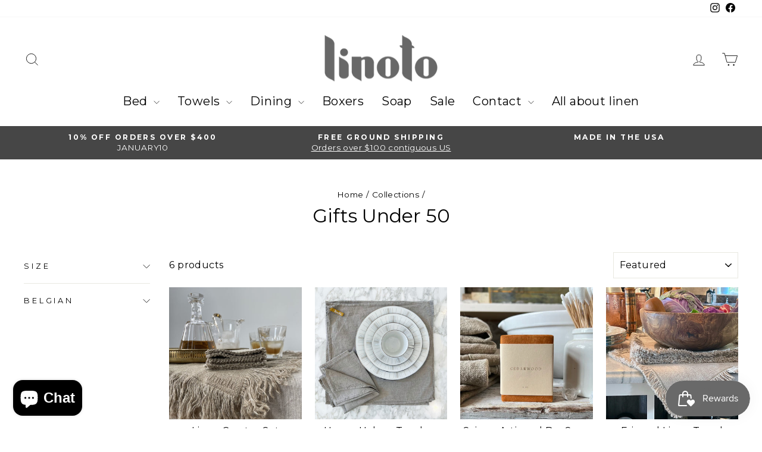

--- FILE ---
content_type: text/html; charset=utf-8
request_url: https://www.linoto.com/collections/gifts-under-50
body_size: 31689
content:
<!doctype html>
  <html class="no-js" lang="en" dir="ltr">
  <head>
    <meta name="google-site-verification" content="KSuoJzPvh52dbA7rSnTULBR1l6qFlfsxDFNMC_fK0pI" />
    <meta charset="utf-8">
    <meta http-equiv="X-UA-Compatible" content="IE=edge,chrome=1">
    <meta name="viewport" content="width=device-width,initial-scale=1">
    <meta name="theme-color" content="#111111">
    <link rel="canonical" href="https://www.linoto.com/collections/gifts-under-50">
    <link rel="preconnect" href="https://cdn.shopify.com" crossorigin>
    <link rel="preconnect" href="https://fonts.shopifycdn.com" crossorigin>
    <link rel="dns-prefetch" href="https://productreviews.shopifycdn.com">
    <link rel="dns-prefetch" href="https://ajax.googleapis.com">
    <link rel="dns-prefetch" href="https://maps.googleapis.com">
    <link rel="dns-prefetch" href="https://maps.gstatic.com">
    <meta name="p:domain_verify" content="51e9e0945ad6aa3c198b23cd569c09ac"/><link rel="shortcut icon" href="//www.linoto.com/cdn/shop/files/linotologofavicon_32x32.jpg?v=1689880790" type="image/png" />
<title>
    Gifts Under 50
| https://www.linoto.com
</title>

  <meta name="description" content="">
  
<meta property="og:site_name" content="Linoto">
  <meta property="og:url" content="https://www.linoto.com/collections/gifts-under-50">
  <meta property="og:title" content="Gifts Under 50">
  <meta property="og:type" content="website">
  <meta property="og:description" content="Top rated editors choice Italian and Belgian linen bedding sets Made in USA. Deep pocket fitted sheets, exclusive colors, legendary quality. Free Shipping on most orders."><meta property="og:image" content="http://www.linoto.com/cdn/shop/files/logo_web_2023.jpg?v=1693258681">
    <meta property="og:image:secure_url" content="https://www.linoto.com/cdn/shop/files/logo_web_2023.jpg?v=1693258681">
    <meta property="og:image:width" content="1200">
    <meta property="og:image:height" content="628"><meta name="twitter:site" content="@">
  <meta name="twitter:card" content="summary_large_image">
  <meta name="twitter:title" content="Gifts Under 50">
  <meta name="twitter:description" content="Top rated editors choice Italian and Belgian linen bedding sets Made in USA. Deep pocket fitted sheets, exclusive colors, legendary quality. Free Shipping on most orders.">
<style data-shopify>@font-face {
  font-family: Montserrat;
  font-weight: 400;
  font-style: normal;
  font-display: swap;
  src: url("//www.linoto.com/cdn/fonts/montserrat/montserrat_n4.81949fa0ac9fd2021e16436151e8eaa539321637.woff2") format("woff2"),
       url("//www.linoto.com/cdn/fonts/montserrat/montserrat_n4.a6c632ca7b62da89c3594789ba828388aac693fe.woff") format("woff");
}

  @font-face {
  font-family: Montserrat;
  font-weight: 400;
  font-style: normal;
  font-display: swap;
  src: url("//www.linoto.com/cdn/fonts/montserrat/montserrat_n4.81949fa0ac9fd2021e16436151e8eaa539321637.woff2") format("woff2"),
       url("//www.linoto.com/cdn/fonts/montserrat/montserrat_n4.a6c632ca7b62da89c3594789ba828388aac693fe.woff") format("woff");
}


  @font-face {
  font-family: Montserrat;
  font-weight: 600;
  font-style: normal;
  font-display: swap;
  src: url("//www.linoto.com/cdn/fonts/montserrat/montserrat_n6.1326b3e84230700ef15b3a29fb520639977513e0.woff2") format("woff2"),
       url("//www.linoto.com/cdn/fonts/montserrat/montserrat_n6.652f051080eb14192330daceed8cd53dfdc5ead9.woff") format("woff");
}

  @font-face {
  font-family: Montserrat;
  font-weight: 400;
  font-style: italic;
  font-display: swap;
  src: url("//www.linoto.com/cdn/fonts/montserrat/montserrat_i4.5a4ea298b4789e064f62a29aafc18d41f09ae59b.woff2") format("woff2"),
       url("//www.linoto.com/cdn/fonts/montserrat/montserrat_i4.072b5869c5e0ed5b9d2021e4c2af132e16681ad2.woff") format("woff");
}

  @font-face {
  font-family: Montserrat;
  font-weight: 600;
  font-style: italic;
  font-display: swap;
  src: url("//www.linoto.com/cdn/fonts/montserrat/montserrat_i6.e90155dd2f004112a61c0322d66d1f59dadfa84b.woff2") format("woff2"),
       url("//www.linoto.com/cdn/fonts/montserrat/montserrat_i6.41470518d8e9d7f1bcdd29a447c2397e5393943f.woff") format("woff");
}

</style><link href="//www.linoto.com/cdn/shop/t/40/assets/theme.css?v=2588954342643903531768262995" rel="stylesheet" type="text/css" media="all" />
<style data-shopify>:root {
    --typeHeaderPrimary: Montserrat;
    --typeHeaderFallback: sans-serif;
    --typeHeaderSize: 32px;
    --typeHeaderWeight: 400;
    --typeHeaderLineHeight: 1;
    --typeHeaderSpacing: 0.0em;

    --typeBasePrimary:Montserrat;
    --typeBaseFallback:sans-serif;
    --typeBaseSize: 16px;
    --typeBaseWeight: 400;
    --typeBaseSpacing: 0.025em;
    --typeBaseLineHeight: 1.4;
    --typeBaselineHeightMinus01: 1.3;

    --typeCollectionTitle: 20px;

    --iconWeight: 2px;
    --iconLinecaps: miter;

    
        --buttonRadius: 0;
    

    --colorGridOverlayOpacity: 0.1;
    }

    .placeholder-content {
    background-image: linear-gradient(100deg, #ffffff 40%, #f7f7f7 63%, #ffffff 79%);
    }</style><script>
      document.documentElement.className = document.documentElement.className.replace('no-js', 'js');
  
      window.theme = window.theme || {};
      theme.routes = {
        home: "/",
        cart: "/cart.js",
        cartPage: "/cart",
        cartAdd: "/cart/add.js",
        cartChange: "/cart/change.js",
        search: "/search",
        predictiveSearch: "/search/suggest"
      };
      theme.strings = {
        soldOut: "Sold Out",
        unavailable: "Unavailable",
        inStockLabel: "In stock, ready to ship",
        oneStockLabel: "Low stock - [count] item left",
        otherStockLabel: "Low stock - [count] items left",
        willNotShipUntil: "Ready to ship [date]",
        willBeInStockAfter: "Back in stock [date]",
        waitingForStock: "Inventory on the way",
        savePrice: "Save [saved_amount]",
        cartEmpty: "Your cart is currently empty.",
        cartTermsConfirmation: "You must agree with the terms and conditions of sales to check out",
        searchCollections: "Collections",
        searchPages: "Pages",
        searchArticles: "Articles",
        productFrom: "from ",
        maxQuantity: "You can only have [quantity] of [title] in your cart."
      };
      theme.settings = {
        cartType: "page",
        isCustomerTemplate: false,
        moneyFormat: "${{amount}}",
        saveType: "dollar",
        productImageSize: "natural",
        productImageCover: false,
        predictiveSearch: true,
        predictiveSearchType: null,
        predictiveSearchVendor: false,
        predictiveSearchPrice: false,
        quickView: false,
        themeName: 'Impulse',
        themeVersion: "7.4.0"
      };
    </script>
  
    <script>window.performance && window.performance.mark && window.performance.mark('shopify.content_for_header.start');</script><meta name="google-site-verification" content="Iak-v808VbE8_raT86z2-8ivIl_kk1ldxIkcQfddRBo">
<meta name="facebook-domain-verification" content="6u10vke3ugj9t0yledq65rwuzje0mh">
<meta id="shopify-digital-wallet" name="shopify-digital-wallet" content="/76163547445/digital_wallets/dialog">
<meta name="shopify-checkout-api-token" content="e499ae7c75da1d8b5d9a74759c31ee60">
<meta id="in-context-paypal-metadata" data-shop-id="76163547445" data-venmo-supported="true" data-environment="production" data-locale="en_US" data-paypal-v4="true" data-currency="USD">
<link rel="alternate" type="application/atom+xml" title="Feed" href="/collections/gifts-under-50.atom" />
<link rel="alternate" type="application/json+oembed" href="https://www.linoto.com/collections/gifts-under-50.oembed">
<script async="async" src="/checkouts/internal/preloads.js?locale=en-US"></script>
<link rel="preconnect" href="https://shop.app" crossorigin="anonymous">
<script async="async" src="https://shop.app/checkouts/internal/preloads.js?locale=en-US&shop_id=76163547445" crossorigin="anonymous"></script>
<script id="apple-pay-shop-capabilities" type="application/json">{"shopId":76163547445,"countryCode":"US","currencyCode":"USD","merchantCapabilities":["supports3DS"],"merchantId":"gid:\/\/shopify\/Shop\/76163547445","merchantName":"Linoto","requiredBillingContactFields":["postalAddress","email","phone"],"requiredShippingContactFields":["postalAddress","email","phone"],"shippingType":"shipping","supportedNetworks":["visa","masterCard","amex","discover","jcb"],"total":{"type":"pending","label":"Linoto","amount":"1.00"},"shopifyPaymentsEnabled":true,"supportsSubscriptions":true}</script>
<script id="shopify-features" type="application/json">{"accessToken":"e499ae7c75da1d8b5d9a74759c31ee60","betas":["rich-media-storefront-analytics"],"domain":"www.linoto.com","predictiveSearch":true,"shopId":76163547445,"locale":"en"}</script>
<script>var Shopify = Shopify || {};
Shopify.shop = "a55032-2.myshopify.com";
Shopify.locale = "en";
Shopify.currency = {"active":"USD","rate":"1.0"};
Shopify.country = "US";
Shopify.theme = {"name":"Estimated Delivery and Quick Ship","id":184140431669,"schema_name":"Impulse","schema_version":"7.4.0","theme_store_id":857,"role":"main"};
Shopify.theme.handle = "null";
Shopify.theme.style = {"id":null,"handle":null};
Shopify.cdnHost = "www.linoto.com/cdn";
Shopify.routes = Shopify.routes || {};
Shopify.routes.root = "/";</script>
<script type="module">!function(o){(o.Shopify=o.Shopify||{}).modules=!0}(window);</script>
<script>!function(o){function n(){var o=[];function n(){o.push(Array.prototype.slice.apply(arguments))}return n.q=o,n}var t=o.Shopify=o.Shopify||{};t.loadFeatures=n(),t.autoloadFeatures=n()}(window);</script>
<script>
  window.ShopifyPay = window.ShopifyPay || {};
  window.ShopifyPay.apiHost = "shop.app\/pay";
  window.ShopifyPay.redirectState = null;
</script>
<script id="shop-js-analytics" type="application/json">{"pageType":"collection"}</script>
<script defer="defer" async type="module" src="//www.linoto.com/cdn/shopifycloud/shop-js/modules/v2/client.init-shop-cart-sync_BApSsMSl.en.esm.js"></script>
<script defer="defer" async type="module" src="//www.linoto.com/cdn/shopifycloud/shop-js/modules/v2/chunk.common_CBoos6YZ.esm.js"></script>
<script type="module">
  await import("//www.linoto.com/cdn/shopifycloud/shop-js/modules/v2/client.init-shop-cart-sync_BApSsMSl.en.esm.js");
await import("//www.linoto.com/cdn/shopifycloud/shop-js/modules/v2/chunk.common_CBoos6YZ.esm.js");

  window.Shopify.SignInWithShop?.initShopCartSync?.({"fedCMEnabled":true,"windoidEnabled":true});

</script>
<script>
  window.Shopify = window.Shopify || {};
  if (!window.Shopify.featureAssets) window.Shopify.featureAssets = {};
  window.Shopify.featureAssets['shop-js'] = {"shop-cart-sync":["modules/v2/client.shop-cart-sync_DJczDl9f.en.esm.js","modules/v2/chunk.common_CBoos6YZ.esm.js"],"init-fed-cm":["modules/v2/client.init-fed-cm_BzwGC0Wi.en.esm.js","modules/v2/chunk.common_CBoos6YZ.esm.js"],"init-windoid":["modules/v2/client.init-windoid_BS26ThXS.en.esm.js","modules/v2/chunk.common_CBoos6YZ.esm.js"],"shop-cash-offers":["modules/v2/client.shop-cash-offers_DthCPNIO.en.esm.js","modules/v2/chunk.common_CBoos6YZ.esm.js","modules/v2/chunk.modal_Bu1hFZFC.esm.js"],"shop-button":["modules/v2/client.shop-button_D_JX508o.en.esm.js","modules/v2/chunk.common_CBoos6YZ.esm.js"],"init-shop-email-lookup-coordinator":["modules/v2/client.init-shop-email-lookup-coordinator_DFwWcvrS.en.esm.js","modules/v2/chunk.common_CBoos6YZ.esm.js"],"shop-toast-manager":["modules/v2/client.shop-toast-manager_tEhgP2F9.en.esm.js","modules/v2/chunk.common_CBoos6YZ.esm.js"],"shop-login-button":["modules/v2/client.shop-login-button_DwLgFT0K.en.esm.js","modules/v2/chunk.common_CBoos6YZ.esm.js","modules/v2/chunk.modal_Bu1hFZFC.esm.js"],"avatar":["modules/v2/client.avatar_BTnouDA3.en.esm.js"],"init-shop-cart-sync":["modules/v2/client.init-shop-cart-sync_BApSsMSl.en.esm.js","modules/v2/chunk.common_CBoos6YZ.esm.js"],"pay-button":["modules/v2/client.pay-button_BuNmcIr_.en.esm.js","modules/v2/chunk.common_CBoos6YZ.esm.js"],"init-shop-for-new-customer-accounts":["modules/v2/client.init-shop-for-new-customer-accounts_DrjXSI53.en.esm.js","modules/v2/client.shop-login-button_DwLgFT0K.en.esm.js","modules/v2/chunk.common_CBoos6YZ.esm.js","modules/v2/chunk.modal_Bu1hFZFC.esm.js"],"init-customer-accounts-sign-up":["modules/v2/client.init-customer-accounts-sign-up_TlVCiykN.en.esm.js","modules/v2/client.shop-login-button_DwLgFT0K.en.esm.js","modules/v2/chunk.common_CBoos6YZ.esm.js","modules/v2/chunk.modal_Bu1hFZFC.esm.js"],"shop-follow-button":["modules/v2/client.shop-follow-button_C5D3XtBb.en.esm.js","modules/v2/chunk.common_CBoos6YZ.esm.js","modules/v2/chunk.modal_Bu1hFZFC.esm.js"],"checkout-modal":["modules/v2/client.checkout-modal_8TC_1FUY.en.esm.js","modules/v2/chunk.common_CBoos6YZ.esm.js","modules/v2/chunk.modal_Bu1hFZFC.esm.js"],"init-customer-accounts":["modules/v2/client.init-customer-accounts_C0Oh2ljF.en.esm.js","modules/v2/client.shop-login-button_DwLgFT0K.en.esm.js","modules/v2/chunk.common_CBoos6YZ.esm.js","modules/v2/chunk.modal_Bu1hFZFC.esm.js"],"lead-capture":["modules/v2/client.lead-capture_Cq0gfm7I.en.esm.js","modules/v2/chunk.common_CBoos6YZ.esm.js","modules/v2/chunk.modal_Bu1hFZFC.esm.js"],"shop-login":["modules/v2/client.shop-login_BmtnoEUo.en.esm.js","modules/v2/chunk.common_CBoos6YZ.esm.js","modules/v2/chunk.modal_Bu1hFZFC.esm.js"],"payment-terms":["modules/v2/client.payment-terms_BHOWV7U_.en.esm.js","modules/v2/chunk.common_CBoos6YZ.esm.js","modules/v2/chunk.modal_Bu1hFZFC.esm.js"]};
</script>
<script>(function() {
  var isLoaded = false;
  function asyncLoad() {
    if (isLoaded) return;
    isLoaded = true;
    var urls = ["https:\/\/cdn.shopify.com\/s\/files\/1\/0761\/6354\/7445\/t\/12\/assets\/affirmShopify.js?v=1695702571\u0026shop=a55032-2.myshopify.com","https:\/\/static.shareasale.com\/json\/shopify\/shareasale-tracking.js?sasmid=84515\u0026ssmtid=19038\u0026shop=a55032-2.myshopify.com","https:\/\/dr4qe3ddw9y32.cloudfront.net\/awin-shopify-integration-code.js?aid=90621\u0026v=shopifyApp_5.2.3\u0026ts=1754517453223\u0026shop=a55032-2.myshopify.com"];
    for (var i = 0; i < urls.length; i++) {
      var s = document.createElement('script');
      s.type = 'text/javascript';
      s.async = true;
      s.src = urls[i];
      var x = document.getElementsByTagName('script')[0];
      x.parentNode.insertBefore(s, x);
    }
  };
  if(window.attachEvent) {
    window.attachEvent('onload', asyncLoad);
  } else {
    window.addEventListener('load', asyncLoad, false);
  }
})();</script>
<script id="__st">var __st={"a":76163547445,"offset":-18000,"reqid":"a23b55af-de0d-41ca-95c5-c2ce6b16477a-1768890059","pageurl":"www.linoto.com\/collections\/gifts-under-50","u":"6d12560f2be3","p":"collection","rtyp":"collection","rid":487013613877};</script>
<script>window.ShopifyPaypalV4VisibilityTracking = true;</script>
<script id="captcha-bootstrap">!function(){'use strict';const t='contact',e='account',n='new_comment',o=[[t,t],['blogs',n],['comments',n],[t,'customer']],c=[[e,'customer_login'],[e,'guest_login'],[e,'recover_customer_password'],[e,'create_customer']],r=t=>t.map((([t,e])=>`form[action*='/${t}']:not([data-nocaptcha='true']) input[name='form_type'][value='${e}']`)).join(','),a=t=>()=>t?[...document.querySelectorAll(t)].map((t=>t.form)):[];function s(){const t=[...o],e=r(t);return a(e)}const i='password',u='form_key',d=['recaptcha-v3-token','g-recaptcha-response','h-captcha-response',i],f=()=>{try{return window.sessionStorage}catch{return}},m='__shopify_v',_=t=>t.elements[u];function p(t,e,n=!1){try{const o=window.sessionStorage,c=JSON.parse(o.getItem(e)),{data:r}=function(t){const{data:e,action:n}=t;return t[m]||n?{data:e,action:n}:{data:t,action:n}}(c);for(const[e,n]of Object.entries(r))t.elements[e]&&(t.elements[e].value=n);n&&o.removeItem(e)}catch(o){console.error('form repopulation failed',{error:o})}}const l='form_type',E='cptcha';function T(t){t.dataset[E]=!0}const w=window,h=w.document,L='Shopify',v='ce_forms',y='captcha';let A=!1;((t,e)=>{const n=(g='f06e6c50-85a8-45c8-87d0-21a2b65856fe',I='https://cdn.shopify.com/shopifycloud/storefront-forms-hcaptcha/ce_storefront_forms_captcha_hcaptcha.v1.5.2.iife.js',D={infoText:'Protected by hCaptcha',privacyText:'Privacy',termsText:'Terms'},(t,e,n)=>{const o=w[L][v],c=o.bindForm;if(c)return c(t,g,e,D).then(n);var r;o.q.push([[t,g,e,D],n]),r=I,A||(h.body.append(Object.assign(h.createElement('script'),{id:'captcha-provider',async:!0,src:r})),A=!0)});var g,I,D;w[L]=w[L]||{},w[L][v]=w[L][v]||{},w[L][v].q=[],w[L][y]=w[L][y]||{},w[L][y].protect=function(t,e){n(t,void 0,e),T(t)},Object.freeze(w[L][y]),function(t,e,n,w,h,L){const[v,y,A,g]=function(t,e,n){const i=e?o:[],u=t?c:[],d=[...i,...u],f=r(d),m=r(i),_=r(d.filter((([t,e])=>n.includes(e))));return[a(f),a(m),a(_),s()]}(w,h,L),I=t=>{const e=t.target;return e instanceof HTMLFormElement?e:e&&e.form},D=t=>v().includes(t);t.addEventListener('submit',(t=>{const e=I(t);if(!e)return;const n=D(e)&&!e.dataset.hcaptchaBound&&!e.dataset.recaptchaBound,o=_(e),c=g().includes(e)&&(!o||!o.value);(n||c)&&t.preventDefault(),c&&!n&&(function(t){try{if(!f())return;!function(t){const e=f();if(!e)return;const n=_(t);if(!n)return;const o=n.value;o&&e.removeItem(o)}(t);const e=Array.from(Array(32),(()=>Math.random().toString(36)[2])).join('');!function(t,e){_(t)||t.append(Object.assign(document.createElement('input'),{type:'hidden',name:u})),t.elements[u].value=e}(t,e),function(t,e){const n=f();if(!n)return;const o=[...t.querySelectorAll(`input[type='${i}']`)].map((({name:t})=>t)),c=[...d,...o],r={};for(const[a,s]of new FormData(t).entries())c.includes(a)||(r[a]=s);n.setItem(e,JSON.stringify({[m]:1,action:t.action,data:r}))}(t,e)}catch(e){console.error('failed to persist form',e)}}(e),e.submit())}));const S=(t,e)=>{t&&!t.dataset[E]&&(n(t,e.some((e=>e===t))),T(t))};for(const o of['focusin','change'])t.addEventListener(o,(t=>{const e=I(t);D(e)&&S(e,y())}));const B=e.get('form_key'),M=e.get(l),P=B&&M;t.addEventListener('DOMContentLoaded',(()=>{const t=y();if(P)for(const e of t)e.elements[l].value===M&&p(e,B);[...new Set([...A(),...v().filter((t=>'true'===t.dataset.shopifyCaptcha))])].forEach((e=>S(e,t)))}))}(h,new URLSearchParams(w.location.search),n,t,e,['guest_login'])})(!0,!0)}();</script>
<script integrity="sha256-4kQ18oKyAcykRKYeNunJcIwy7WH5gtpwJnB7kiuLZ1E=" data-source-attribution="shopify.loadfeatures" defer="defer" src="//www.linoto.com/cdn/shopifycloud/storefront/assets/storefront/load_feature-a0a9edcb.js" crossorigin="anonymous"></script>
<script crossorigin="anonymous" defer="defer" src="//www.linoto.com/cdn/shopifycloud/storefront/assets/shopify_pay/storefront-65b4c6d7.js?v=20250812"></script>
<script data-source-attribution="shopify.dynamic_checkout.dynamic.init">var Shopify=Shopify||{};Shopify.PaymentButton=Shopify.PaymentButton||{isStorefrontPortableWallets:!0,init:function(){window.Shopify.PaymentButton.init=function(){};var t=document.createElement("script");t.src="https://www.linoto.com/cdn/shopifycloud/portable-wallets/latest/portable-wallets.en.js",t.type="module",document.head.appendChild(t)}};
</script>
<script data-source-attribution="shopify.dynamic_checkout.buyer_consent">
  function portableWalletsHideBuyerConsent(e){var t=document.getElementById("shopify-buyer-consent"),n=document.getElementById("shopify-subscription-policy-button");t&&n&&(t.classList.add("hidden"),t.setAttribute("aria-hidden","true"),n.removeEventListener("click",e))}function portableWalletsShowBuyerConsent(e){var t=document.getElementById("shopify-buyer-consent"),n=document.getElementById("shopify-subscription-policy-button");t&&n&&(t.classList.remove("hidden"),t.removeAttribute("aria-hidden"),n.addEventListener("click",e))}window.Shopify?.PaymentButton&&(window.Shopify.PaymentButton.hideBuyerConsent=portableWalletsHideBuyerConsent,window.Shopify.PaymentButton.showBuyerConsent=portableWalletsShowBuyerConsent);
</script>
<script data-source-attribution="shopify.dynamic_checkout.cart.bootstrap">document.addEventListener("DOMContentLoaded",(function(){function t(){return document.querySelector("shopify-accelerated-checkout-cart, shopify-accelerated-checkout")}if(t())Shopify.PaymentButton.init();else{new MutationObserver((function(e,n){t()&&(Shopify.PaymentButton.init(),n.disconnect())})).observe(document.body,{childList:!0,subtree:!0})}}));
</script>
<script id='scb4127' type='text/javascript' async='' src='https://www.linoto.com/cdn/shopifycloud/privacy-banner/storefront-banner.js'></script><link id="shopify-accelerated-checkout-styles" rel="stylesheet" media="screen" href="https://www.linoto.com/cdn/shopifycloud/portable-wallets/latest/accelerated-checkout-backwards-compat.css" crossorigin="anonymous">
<style id="shopify-accelerated-checkout-cart">
        #shopify-buyer-consent {
  margin-top: 1em;
  display: inline-block;
  width: 100%;
}

#shopify-buyer-consent.hidden {
  display: none;
}

#shopify-subscription-policy-button {
  background: none;
  border: none;
  padding: 0;
  text-decoration: underline;
  font-size: inherit;
  cursor: pointer;
}

#shopify-subscription-policy-button::before {
  box-shadow: none;
}

      </style>

<script>window.performance && window.performance.mark && window.performance.mark('shopify.content_for_header.end');</script>
  
    <script src="//www.linoto.com/cdn/shop/t/40/assets/vendor-scripts-v11.js" defer="defer"></script><script src="//www.linoto.com/cdn/shop/t/40/assets/theme.js?v=115831545335733424451764362219" defer="defer"></script>
  <!-- BING Tracking Code by S&O -->
    <script>(function(w,d,t,r,u){var f,n,i;w[u]=w[u]||[],f=function(){var o={ti:"4019133", enableAutoSpaTracking: true};o.q=w[u],w[u]=new UET(o),w[u].push("pageLoad")},n=d.createElement(t),n.src=r,n.async=1,n.onload=n.onreadystatechange=function(){var s=this.readyState;s&&s!=="loaded"&&s!=="complete"||(f(),n.onload=n.onreadystatechange=null)},i=d.getElementsByTagName(t)[0],i.parentNode.insertBefore(n,i)})(window,document,"script","//bat.bing.com/bat.js","uetq");</script>
  <!-- BING Tracking Code by S&O -->
  <!-- Google Tag Manager -->
  <script>(function(w,d,s,l,i){w[l]=w[l]||[];w[l].push({'gtm.start':
  new Date().getTime(),event:'gtm.js'});var f=d.getElementsByTagName(s)[0],
  j=d.createElement(s),dl=l!='dataLayer'?'&l='+l:'';j.async=true;j.src=
  'https://www.googletagmanager.com/gtm.js?id='+i+dl;f.parentNode.insertBefore(j,f);
  })(window,document,'script','dataLayer','GTM-56KZ7PT');</script>
  <!-- End Google Tag Manager -->
  <!-- BEGIN app block: shopify://apps/klaviyo-email-marketing-sms/blocks/klaviyo-onsite-embed/2632fe16-c075-4321-a88b-50b567f42507 -->












  <script async src="https://static.klaviyo.com/onsite/js/MRDLGb/klaviyo.js?company_id=MRDLGb"></script>
  <script>!function(){if(!window.klaviyo){window._klOnsite=window._klOnsite||[];try{window.klaviyo=new Proxy({},{get:function(n,i){return"push"===i?function(){var n;(n=window._klOnsite).push.apply(n,arguments)}:function(){for(var n=arguments.length,o=new Array(n),w=0;w<n;w++)o[w]=arguments[w];var t="function"==typeof o[o.length-1]?o.pop():void 0,e=new Promise((function(n){window._klOnsite.push([i].concat(o,[function(i){t&&t(i),n(i)}]))}));return e}}})}catch(n){window.klaviyo=window.klaviyo||[],window.klaviyo.push=function(){var n;(n=window._klOnsite).push.apply(n,arguments)}}}}();</script>

  




  <script>
    window.klaviyoReviewsProductDesignMode = false
  </script>







<!-- END app block --><!-- BEGIN app block: shopify://apps/yotpo-product-reviews/blocks/settings/eb7dfd7d-db44-4334-bc49-c893b51b36cf -->


  <script type="text/javascript" src="https://cdn-widgetsrepository.yotpo.com/v1/loader/iXfXhSrQ0O5o1KI7tTr6rZ4UEi0VNH4XQMR8Z0lS?languageCode=en" async></script>



  
<!-- END app block --><script src="https://cdn.shopify.com/extensions/e4b3a77b-20c9-4161-b1bb-deb87046128d/inbox-1253/assets/inbox-chat-loader.js" type="text/javascript" defer="defer"></script>
<script src="https://cdn.shopify.com/extensions/019bd851-85ed-795f-8647-0f9a2d79de29/smile-io-269/assets/smile-loader.js" type="text/javascript" defer="defer"></script>
<link href="https://monorail-edge.shopifysvc.com" rel="dns-prefetch">
<script>(function(){if ("sendBeacon" in navigator && "performance" in window) {try {var session_token_from_headers = performance.getEntriesByType('navigation')[0].serverTiming.find(x => x.name == '_s').description;} catch {var session_token_from_headers = undefined;}var session_cookie_matches = document.cookie.match(/_shopify_s=([^;]*)/);var session_token_from_cookie = session_cookie_matches && session_cookie_matches.length === 2 ? session_cookie_matches[1] : "";var session_token = session_token_from_headers || session_token_from_cookie || "";function handle_abandonment_event(e) {var entries = performance.getEntries().filter(function(entry) {return /monorail-edge.shopifysvc.com/.test(entry.name);});if (!window.abandonment_tracked && entries.length === 0) {window.abandonment_tracked = true;var currentMs = Date.now();var navigation_start = performance.timing.navigationStart;var payload = {shop_id: 76163547445,url: window.location.href,navigation_start,duration: currentMs - navigation_start,session_token,page_type: "collection"};window.navigator.sendBeacon("https://monorail-edge.shopifysvc.com/v1/produce", JSON.stringify({schema_id: "online_store_buyer_site_abandonment/1.1",payload: payload,metadata: {event_created_at_ms: currentMs,event_sent_at_ms: currentMs}}));}}window.addEventListener('pagehide', handle_abandonment_event);}}());</script>
<script id="web-pixels-manager-setup">(function e(e,d,r,n,o){if(void 0===o&&(o={}),!Boolean(null===(a=null===(i=window.Shopify)||void 0===i?void 0:i.analytics)||void 0===a?void 0:a.replayQueue)){var i,a;window.Shopify=window.Shopify||{};var t=window.Shopify;t.analytics=t.analytics||{};var s=t.analytics;s.replayQueue=[],s.publish=function(e,d,r){return s.replayQueue.push([e,d,r]),!0};try{self.performance.mark("wpm:start")}catch(e){}var l=function(){var e={modern:/Edge?\/(1{2}[4-9]|1[2-9]\d|[2-9]\d{2}|\d{4,})\.\d+(\.\d+|)|Firefox\/(1{2}[4-9]|1[2-9]\d|[2-9]\d{2}|\d{4,})\.\d+(\.\d+|)|Chrom(ium|e)\/(9{2}|\d{3,})\.\d+(\.\d+|)|(Maci|X1{2}).+ Version\/(15\.\d+|(1[6-9]|[2-9]\d|\d{3,})\.\d+)([,.]\d+|)( \(\w+\)|)( Mobile\/\w+|) Safari\/|Chrome.+OPR\/(9{2}|\d{3,})\.\d+\.\d+|(CPU[ +]OS|iPhone[ +]OS|CPU[ +]iPhone|CPU IPhone OS|CPU iPad OS)[ +]+(15[._]\d+|(1[6-9]|[2-9]\d|\d{3,})[._]\d+)([._]\d+|)|Android:?[ /-](13[3-9]|1[4-9]\d|[2-9]\d{2}|\d{4,})(\.\d+|)(\.\d+|)|Android.+Firefox\/(13[5-9]|1[4-9]\d|[2-9]\d{2}|\d{4,})\.\d+(\.\d+|)|Android.+Chrom(ium|e)\/(13[3-9]|1[4-9]\d|[2-9]\d{2}|\d{4,})\.\d+(\.\d+|)|SamsungBrowser\/([2-9]\d|\d{3,})\.\d+/,legacy:/Edge?\/(1[6-9]|[2-9]\d|\d{3,})\.\d+(\.\d+|)|Firefox\/(5[4-9]|[6-9]\d|\d{3,})\.\d+(\.\d+|)|Chrom(ium|e)\/(5[1-9]|[6-9]\d|\d{3,})\.\d+(\.\d+|)([\d.]+$|.*Safari\/(?![\d.]+ Edge\/[\d.]+$))|(Maci|X1{2}).+ Version\/(10\.\d+|(1[1-9]|[2-9]\d|\d{3,})\.\d+)([,.]\d+|)( \(\w+\)|)( Mobile\/\w+|) Safari\/|Chrome.+OPR\/(3[89]|[4-9]\d|\d{3,})\.\d+\.\d+|(CPU[ +]OS|iPhone[ +]OS|CPU[ +]iPhone|CPU IPhone OS|CPU iPad OS)[ +]+(10[._]\d+|(1[1-9]|[2-9]\d|\d{3,})[._]\d+)([._]\d+|)|Android:?[ /-](13[3-9]|1[4-9]\d|[2-9]\d{2}|\d{4,})(\.\d+|)(\.\d+|)|Mobile Safari.+OPR\/([89]\d|\d{3,})\.\d+\.\d+|Android.+Firefox\/(13[5-9]|1[4-9]\d|[2-9]\d{2}|\d{4,})\.\d+(\.\d+|)|Android.+Chrom(ium|e)\/(13[3-9]|1[4-9]\d|[2-9]\d{2}|\d{4,})\.\d+(\.\d+|)|Android.+(UC? ?Browser|UCWEB|U3)[ /]?(15\.([5-9]|\d{2,})|(1[6-9]|[2-9]\d|\d{3,})\.\d+)\.\d+|SamsungBrowser\/(5\.\d+|([6-9]|\d{2,})\.\d+)|Android.+MQ{2}Browser\/(14(\.(9|\d{2,})|)|(1[5-9]|[2-9]\d|\d{3,})(\.\d+|))(\.\d+|)|K[Aa][Ii]OS\/(3\.\d+|([4-9]|\d{2,})\.\d+)(\.\d+|)/},d=e.modern,r=e.legacy,n=navigator.userAgent;return n.match(d)?"modern":n.match(r)?"legacy":"unknown"}(),u="modern"===l?"modern":"legacy",c=(null!=n?n:{modern:"",legacy:""})[u],f=function(e){return[e.baseUrl,"/wpm","/b",e.hashVersion,"modern"===e.buildTarget?"m":"l",".js"].join("")}({baseUrl:d,hashVersion:r,buildTarget:u}),m=function(e){var d=e.version,r=e.bundleTarget,n=e.surface,o=e.pageUrl,i=e.monorailEndpoint;return{emit:function(e){var a=e.status,t=e.errorMsg,s=(new Date).getTime(),l=JSON.stringify({metadata:{event_sent_at_ms:s},events:[{schema_id:"web_pixels_manager_load/3.1",payload:{version:d,bundle_target:r,page_url:o,status:a,surface:n,error_msg:t},metadata:{event_created_at_ms:s}}]});if(!i)return console&&console.warn&&console.warn("[Web Pixels Manager] No Monorail endpoint provided, skipping logging."),!1;try{return self.navigator.sendBeacon.bind(self.navigator)(i,l)}catch(e){}var u=new XMLHttpRequest;try{return u.open("POST",i,!0),u.setRequestHeader("Content-Type","text/plain"),u.send(l),!0}catch(e){return console&&console.warn&&console.warn("[Web Pixels Manager] Got an unhandled error while logging to Monorail."),!1}}}}({version:r,bundleTarget:l,surface:e.surface,pageUrl:self.location.href,monorailEndpoint:e.monorailEndpoint});try{o.browserTarget=l,function(e){var d=e.src,r=e.async,n=void 0===r||r,o=e.onload,i=e.onerror,a=e.sri,t=e.scriptDataAttributes,s=void 0===t?{}:t,l=document.createElement("script"),u=document.querySelector("head"),c=document.querySelector("body");if(l.async=n,l.src=d,a&&(l.integrity=a,l.crossOrigin="anonymous"),s)for(var f in s)if(Object.prototype.hasOwnProperty.call(s,f))try{l.dataset[f]=s[f]}catch(e){}if(o&&l.addEventListener("load",o),i&&l.addEventListener("error",i),u)u.appendChild(l);else{if(!c)throw new Error("Did not find a head or body element to append the script");c.appendChild(l)}}({src:f,async:!0,onload:function(){if(!function(){var e,d;return Boolean(null===(d=null===(e=window.Shopify)||void 0===e?void 0:e.analytics)||void 0===d?void 0:d.initialized)}()){var d=window.webPixelsManager.init(e)||void 0;if(d){var r=window.Shopify.analytics;r.replayQueue.forEach((function(e){var r=e[0],n=e[1],o=e[2];d.publishCustomEvent(r,n,o)})),r.replayQueue=[],r.publish=d.publishCustomEvent,r.visitor=d.visitor,r.initialized=!0}}},onerror:function(){return m.emit({status:"failed",errorMsg:"".concat(f," has failed to load")})},sri:function(e){var d=/^sha384-[A-Za-z0-9+/=]+$/;return"string"==typeof e&&d.test(e)}(c)?c:"",scriptDataAttributes:o}),m.emit({status:"loading"})}catch(e){m.emit({status:"failed",errorMsg:(null==e?void 0:e.message)||"Unknown error"})}}})({shopId: 76163547445,storefrontBaseUrl: "https://www.linoto.com",extensionsBaseUrl: "https://extensions.shopifycdn.com/cdn/shopifycloud/web-pixels-manager",monorailEndpoint: "https://monorail-edge.shopifysvc.com/unstable/produce_batch",surface: "storefront-renderer",enabledBetaFlags: ["2dca8a86"],webPixelsConfigList: [{"id":"2276196661","configuration":"{\"pixelCode\":\"D58S7PJC77UD838PJQP0\"}","eventPayloadVersion":"v1","runtimeContext":"STRICT","scriptVersion":"22e92c2ad45662f435e4801458fb78cc","type":"APP","apiClientId":4383523,"privacyPurposes":["ANALYTICS","MARKETING","SALE_OF_DATA"],"dataSharingAdjustments":{"protectedCustomerApprovalScopes":["read_customer_address","read_customer_email","read_customer_name","read_customer_personal_data","read_customer_phone"]}},{"id":"2249326901","configuration":"{\"accountID\":\"MRDLGb\",\"webPixelConfig\":\"eyJlbmFibGVBZGRlZFRvQ2FydEV2ZW50cyI6IHRydWV9\"}","eventPayloadVersion":"v1","runtimeContext":"STRICT","scriptVersion":"524f6c1ee37bacdca7657a665bdca589","type":"APP","apiClientId":123074,"privacyPurposes":["ANALYTICS","MARKETING"],"dataSharingAdjustments":{"protectedCustomerApprovalScopes":["read_customer_address","read_customer_email","read_customer_name","read_customer_personal_data","read_customer_phone"]}},{"id":"1729724725","configuration":"{\"advertiserId\":\"90621\",\"shopDomain\":\"a55032-2.myshopify.com\",\"appVersion\":\"shopifyApp_5.2.3\",\"originalNetwork\":\"sas\"}","eventPayloadVersion":"v1","runtimeContext":"STRICT","scriptVersion":"345f65b176381dab55a1e90a8420171f","type":"APP","apiClientId":2887701,"privacyPurposes":["ANALYTICS","MARKETING"],"dataSharingAdjustments":{"protectedCustomerApprovalScopes":["read_customer_personal_data"]}},{"id":"1410335029","configuration":"{\"masterTagID\":\"19038\",\"merchantID\":\"84515\",\"appPath\":\"https:\/\/daedalus.shareasale.com\",\"storeID\":\"NaN\",\"xTypeMode\":\"NaN\",\"xTypeValue\":\"NaN\",\"channelDedup\":\"NaN\"}","eventPayloadVersion":"v1","runtimeContext":"STRICT","scriptVersion":"f300cca684872f2df140f714437af558","type":"APP","apiClientId":4929191,"privacyPurposes":["ANALYTICS","MARKETING"],"dataSharingAdjustments":{"protectedCustomerApprovalScopes":["read_customer_personal_data"]}},{"id":"1158578485","configuration":"{\"tagID\":\"2612790953735\"}","eventPayloadVersion":"v1","runtimeContext":"STRICT","scriptVersion":"18031546ee651571ed29edbe71a3550b","type":"APP","apiClientId":3009811,"privacyPurposes":["ANALYTICS","MARKETING","SALE_OF_DATA"],"dataSharingAdjustments":{"protectedCustomerApprovalScopes":["read_customer_address","read_customer_email","read_customer_name","read_customer_personal_data","read_customer_phone"]}},{"id":"755040565","configuration":"{\"config\":\"{\\\"pixel_id\\\":\\\"G-ZP5VZYMR0W\\\",\\\"target_country\\\":\\\"US\\\",\\\"gtag_events\\\":[{\\\"type\\\":\\\"purchase\\\",\\\"action_label\\\":\\\"G-ZP5VZYMR0W\\\"},{\\\"type\\\":\\\"page_view\\\",\\\"action_label\\\":\\\"G-ZP5VZYMR0W\\\"},{\\\"type\\\":\\\"view_item\\\",\\\"action_label\\\":\\\"G-ZP5VZYMR0W\\\"},{\\\"type\\\":\\\"search\\\",\\\"action_label\\\":\\\"G-ZP5VZYMR0W\\\"},{\\\"type\\\":\\\"add_to_cart\\\",\\\"action_label\\\":\\\"G-ZP5VZYMR0W\\\"},{\\\"type\\\":\\\"begin_checkout\\\",\\\"action_label\\\":\\\"G-ZP5VZYMR0W\\\"},{\\\"type\\\":\\\"add_payment_info\\\",\\\"action_label\\\":\\\"G-ZP5VZYMR0W\\\"}],\\\"enable_monitoring_mode\\\":false}\"}","eventPayloadVersion":"v1","runtimeContext":"OPEN","scriptVersion":"b2a88bafab3e21179ed38636efcd8a93","type":"APP","apiClientId":1780363,"privacyPurposes":[],"dataSharingAdjustments":{"protectedCustomerApprovalScopes":["read_customer_address","read_customer_email","read_customer_name","read_customer_personal_data","read_customer_phone"]}},{"id":"324927797","configuration":"{\"pixel_id\":\"2011887839088700\",\"pixel_type\":\"facebook_pixel\",\"metaapp_system_user_token\":\"-\"}","eventPayloadVersion":"v1","runtimeContext":"OPEN","scriptVersion":"ca16bc87fe92b6042fbaa3acc2fbdaa6","type":"APP","apiClientId":2329312,"privacyPurposes":["ANALYTICS","MARKETING","SALE_OF_DATA"],"dataSharingAdjustments":{"protectedCustomerApprovalScopes":["read_customer_address","read_customer_email","read_customer_name","read_customer_personal_data","read_customer_phone"]}},{"id":"134283573","configuration":"{\"ti\":\"175019576\",\"endpoint\":\"https:\/\/bat.bing.com\/action\/0\"}","eventPayloadVersion":"v1","runtimeContext":"STRICT","scriptVersion":"5ee93563fe31b11d2d65e2f09a5229dc","type":"APP","apiClientId":2997493,"privacyPurposes":["ANALYTICS","MARKETING","SALE_OF_DATA"],"dataSharingAdjustments":{"protectedCustomerApprovalScopes":["read_customer_personal_data"]}},{"id":"shopify-app-pixel","configuration":"{}","eventPayloadVersion":"v1","runtimeContext":"STRICT","scriptVersion":"0450","apiClientId":"shopify-pixel","type":"APP","privacyPurposes":["ANALYTICS","MARKETING"]},{"id":"shopify-custom-pixel","eventPayloadVersion":"v1","runtimeContext":"LAX","scriptVersion":"0450","apiClientId":"shopify-pixel","type":"CUSTOM","privacyPurposes":["ANALYTICS","MARKETING"]}],isMerchantRequest: false,initData: {"shop":{"name":"Linoto","paymentSettings":{"currencyCode":"USD"},"myshopifyDomain":"a55032-2.myshopify.com","countryCode":"US","storefrontUrl":"https:\/\/www.linoto.com"},"customer":null,"cart":null,"checkout":null,"productVariants":[],"purchasingCompany":null},},"https://www.linoto.com/cdn","fcfee988w5aeb613cpc8e4bc33m6693e112",{"modern":"","legacy":""},{"shopId":"76163547445","storefrontBaseUrl":"https:\/\/www.linoto.com","extensionBaseUrl":"https:\/\/extensions.shopifycdn.com\/cdn\/shopifycloud\/web-pixels-manager","surface":"storefront-renderer","enabledBetaFlags":"[\"2dca8a86\"]","isMerchantRequest":"false","hashVersion":"fcfee988w5aeb613cpc8e4bc33m6693e112","publish":"custom","events":"[[\"page_viewed\",{}],[\"collection_viewed\",{\"collection\":{\"id\":\"487013613877\",\"title\":\"Gifts Under 50\",\"productVariants\":[{\"price\":{\"amount\":20.0,\"currencyCode\":\"USD\"},\"product\":{\"title\":\"Linen Coaster Set\",\"vendor\":\"Linoto\",\"id\":\"8380043100469\",\"untranslatedTitle\":\"Linen Coaster Set\",\"url\":\"\/products\/linen-coaster-set\",\"type\":\"coasters\"},\"id\":\"45417054306613\",\"image\":{\"src\":\"\/\/www.linoto.com\/cdn\/shop\/products\/Incstr_2023.jpg?v=1746013911\"},\"sku\":\"LNCSTR-WHT\",\"title\":\"White \/ 4\\\" x 4\\\"\",\"untranslatedTitle\":\"White \/ 4\\\" x 4\\\"\"},{\"price\":{\"amount\":10.0,\"currencyCode\":\"USD\"},\"product\":{\"title\":\"House Helper Treeless Linen Towels\",\"vendor\":\"Linoto\",\"id\":\"8379730034997\",\"untranslatedTitle\":\"House Helper Treeless Linen Towels\",\"url\":\"\/products\/house-helper-treeless-linen-towels\",\"type\":\"towels\"},\"id\":\"45415739883829\",\"image\":{\"src\":\"\/\/www.linoto.com\/cdn\/shop\/files\/HTLT_house_helpers_2023_flax.jpg?v=1746013919\"},\"sku\":null,\"title\":\"White\",\"untranslatedTitle\":\"White\"},{\"price\":{\"amount\":25.0,\"currencyCode\":\"USD\"},\"product\":{\"title\":\"Saipua Artisanal Bar Soap 6oz.\",\"vendor\":\"Saipua\",\"id\":\"9353630646581\",\"untranslatedTitle\":\"Saipua Artisanal Bar Soap 6oz.\",\"url\":\"\/products\/saipua-artisanal-bar-soap\",\"type\":\"soap\"},\"id\":\"48784761946421\",\"image\":{\"src\":\"\/\/www.linoto.com\/cdn\/shop\/files\/LINOTO_SAIPUA_LAVENDER_OATMEAL.jpg?v=1746013172\"},\"sku\":\"LTSPU-LAVOAT\",\"title\":\"Lavender Oatmeal\",\"untranslatedTitle\":\"Lavender Oatmeal\"},{\"price\":{\"amount\":45.0,\"currencyCode\":\"USD\"},\"product\":{\"title\":\"Fringed Linen Towel\",\"vendor\":\"Linoto\",\"id\":\"8379955872053\",\"untranslatedTitle\":\"Fringed Linen Towel\",\"url\":\"\/products\/fringed-linen-towel\",\"type\":\"towels\"},\"id\":\"45416630780213\",\"image\":{\"src\":\"\/\/www.linoto.com\/cdn\/shop\/files\/LNCSTR_FRINGE_WHITE_2025_B.jpg?v=1763387198\"},\"sku\":\"LNCSTRXL-SQUARE-WHT\",\"title\":\"White \/ 12\\\" x 12\\\"\",\"untranslatedTitle\":\"White \/ 12\\\" x 12\\\"\"},{\"price\":{\"amount\":45.0,\"currencyCode\":\"USD\"},\"product\":{\"title\":\"Linen Spa Wash Cloth (set of two)\",\"vendor\":\"Linoto\",\"id\":\"8380065808693\",\"untranslatedTitle\":\"Linen Spa Wash Cloth (set of two)\",\"url\":\"\/products\/linen-spa-wash-cloth\",\"type\":\"towels\"},\"id\":\"45417142419765\",\"image\":{\"src\":\"\/\/www.linoto.com\/cdn\/shop\/files\/SPWC-WHT-2022.jpg?v=1746013905\"},\"sku\":\"SPWC-WHT\",\"title\":\"White \/ 12\\\" x 12\\\"\",\"untranslatedTitle\":\"White \/ 12\\\" x 12\\\"\"},{\"price\":{\"amount\":30.0,\"currencyCode\":\"USD\"},\"product\":{\"title\":\"Linoto Gift Certificate\",\"vendor\":\"Linoto\",\"id\":\"8819967066421\",\"untranslatedTitle\":\"Linoto Gift Certificate\",\"url\":\"\/products\/gift-card\",\"type\":\"\"},\"id\":\"50880639566133\",\"image\":{\"src\":\"\/\/www.linoto.com\/cdn\/shop\/files\/grapeleaf-duvetcover_A_2022.jpg?v=1746013249\"},\"sku\":null,\"title\":\"$25.00\",\"untranslatedTitle\":\"$25.00\"}]}}]]"});</script><script>
  window.ShopifyAnalytics = window.ShopifyAnalytics || {};
  window.ShopifyAnalytics.meta = window.ShopifyAnalytics.meta || {};
  window.ShopifyAnalytics.meta.currency = 'USD';
  var meta = {"products":[{"id":8380043100469,"gid":"gid:\/\/shopify\/Product\/8380043100469","vendor":"Linoto","type":"coasters","handle":"linen-coaster-set","variants":[{"id":45417054306613,"price":2000,"name":"Linen Coaster Set - White \/ 4\" x 4\"","public_title":"White \/ 4\" x 4\"","sku":"LNCSTR-WHT"},{"id":45417054339381,"price":2000,"name":"Linen Coaster Set - Oyster \/ 4\" x 4\"","public_title":"Oyster \/ 4\" x 4\"","sku":"LNCSTR-OYS"},{"id":45417054404917,"price":2000,"name":"Linen Coaster Set - Ecru \/ 4\" x 4\"","public_title":"Ecru \/ 4\" x 4\"","sku":"LNCSTR-ECR"},{"id":45417054437685,"price":2000,"name":"Linen Coaster Set - Navy \/ 4\" x 4\"","public_title":"Navy \/ 4\" x 4\"","sku":"LNCSTR-NVY"},{"id":45417054470453,"price":1500,"name":"Linen Coaster Set - Graphite \/ 4\" x 4\"","public_title":"Graphite \/ 4\" x 4\"","sku":"LNCSTR-GRPHT"},{"id":45417054503221,"price":1500,"name":"Linen Coaster Set - Black \/ 4\" x 4\"","public_title":"Black \/ 4\" x 4\"","sku":"LNCSTR-BLK"}],"remote":false},{"id":8379730034997,"gid":"gid:\/\/shopify\/Product\/8379730034997","vendor":"Linoto","type":"towels","handle":"house-helper-treeless-linen-towels","variants":[{"id":45415739883829,"price":1000,"name":"House Helper Treeless Linen Towels - White","public_title":"White","sku":null},{"id":45415739916597,"price":1000,"name":"House Helper Treeless Linen Towels - Ivory","public_title":"Ivory","sku":null},{"id":45415739949365,"price":1000,"name":"House Helper Treeless Linen Towels - Flax","public_title":"Flax","sku":null},{"id":45415739982133,"price":1000,"name":"House Helper Treeless Linen Towels - Indigo","public_title":"Indigo","sku":null},{"id":45415740014901,"price":1000,"name":"House Helper Treeless Linen Towels - Graphite","public_title":"Graphite","sku":null},{"id":45415740047669,"price":1000,"name":"House Helper Treeless Linen Towels - Santorini","public_title":"Santorini","sku":null},{"id":45415740080437,"price":1000,"name":"House Helper Treeless Linen Towels - Any Available Color","public_title":"Any Available Color","sku":null}],"remote":false},{"id":9353630646581,"gid":"gid:\/\/shopify\/Product\/9353630646581","vendor":"Saipua","type":"soap","handle":"saipua-artisanal-bar-soap","variants":[{"id":48784761946421,"price":2500,"name":"Saipua Artisanal Bar Soap 6oz. - Lavender Oatmeal","public_title":"Lavender Oatmeal","sku":"LTSPU-LAVOAT"},{"id":48784761979189,"price":2500,"name":"Saipua Artisanal Bar Soap 6oz. - Vetiver with French Green Clay","public_title":"Vetiver with French Green Clay","sku":"LTSPU-VETIVERCLAY"},{"id":48784762011957,"price":2500,"name":"Saipua Artisanal Bar Soap 6oz. - Sunflower with Calendula Petals","public_title":"Sunflower with Calendula Petals","sku":"LTSPU-SUNFLOWERCALEND"},{"id":48784762044725,"price":2500,"name":"Saipua Artisanal Bar Soap 6oz. - Goat Milk Soap with Basil","public_title":"Goat Milk Soap with Basil","sku":"LTSPU-GOATBASIL"},{"id":48784761913653,"price":2500,"name":"Saipua Artisanal Bar Soap 6oz. - Clary Sage with Dill","public_title":"Clary Sage with Dill","sku":"LTSPU-SAGEDILL"},{"id":48784747200821,"price":2500,"name":"Saipua Artisanal Bar Soap 6oz. - Cedarwood","public_title":"Cedarwood","sku":"LTSPU-CEDARWOOD"},{"id":49101272711477,"price":2500,"name":"Saipua Artisanal Bar Soap 6oz. - Black Soap with Charcoal and Patchouli","public_title":"Black Soap with Charcoal and Patchouli","sku":"LTSPU-CHARCOALPATCH"},{"id":49101380813109,"price":2500,"name":"Saipua Artisanal Bar Soap 6oz. - Rose Geranium","public_title":"Rose Geranium","sku":"LTSPU-ROSEGERANIUM"},{"id":51013171577141,"price":2500,"name":"Saipua Artisanal Bar Soap 6oz. - Coffee Mint","public_title":"Coffee Mint","sku":"LTSPU-CFMT"},{"id":51013172691253,"price":2500,"name":"Saipua Artisanal Bar Soap 6oz. - Coriander Citrus","public_title":"Coriander Citrus","sku":"LTSPU-CDRCIT"},{"id":51013172789557,"price":2500,"name":"Saipua Artisanal Bar Soap 6oz. - Saltwater","public_title":"Saltwater","sku":"LTSPU-SLTWTR"}],"remote":false},{"id":8379955872053,"gid":"gid:\/\/shopify\/Product\/8379955872053","vendor":"Linoto","type":"towels","handle":"fringed-linen-towel","variants":[{"id":45416630780213,"price":4500,"name":"Fringed Linen Towel - White \/ 12\" x 12\"","public_title":"White \/ 12\" x 12\"","sku":"LNCSTRXL-SQUARE-WHT"},{"id":45416630812981,"price":4500,"name":"Fringed Linen Towel - Ivory \/ 12\" x 12\"","public_title":"Ivory \/ 12\" x 12\"","sku":"LNCSTRXL-SQUARE-IV"},{"id":45416630845749,"price":4500,"name":"Fringed Linen Towel - Flax \/ 12\" x 12\"","public_title":"Flax \/ 12\" x 12\"","sku":"LNCSTRXL-SQUARE-FLX"},{"id":45416630911285,"price":4500,"name":"Fringed Linen Towel - Navy \/ 12\" x 12\"","public_title":"Navy \/ 12\" x 12\"","sku":"LNCSTRXL-SQUARE-NAVY"},{"id":45416630944053,"price":4500,"name":"Fringed Linen Towel - Graphite \/ 12\" x 12\"","public_title":"Graphite \/ 12\" x 12\"","sku":"LNCSTRXL-SQUARE-GRPHT"},{"id":45416630976821,"price":4500,"name":"Fringed Linen Towel - Black \/ 12\" x 12\"","public_title":"Black \/ 12\" x 12\"","sku":"LNCSTRXL-SQUARE-BLK"}],"remote":false},{"id":8380065808693,"gid":"gid:\/\/shopify\/Product\/8380065808693","vendor":"Linoto","type":"towels","handle":"linen-spa-wash-cloth","variants":[{"id":45417142419765,"price":4500,"name":"Linen Spa Wash Cloth (set of two) - White \/ 12\" x 12\"","public_title":"White \/ 12\" x 12\"","sku":"SPWC-WHT"},{"id":45417142452533,"price":4500,"name":"Linen Spa Wash Cloth (set of two) - Oyster \/ 12\" x 12\"","public_title":"Oyster \/ 12\" x 12\"","sku":"SPWC-OYS"},{"id":45417142485301,"price":4500,"name":"Linen Spa Wash Cloth (set of two) - Ecru \/ 12\" x 12\"","public_title":"Ecru \/ 12\" x 12\"","sku":"SPWC-ECR"},{"id":45417142518069,"price":4500,"name":"Linen Spa Wash Cloth (set of two) - Navy \/ 12\" x 12\"","public_title":"Navy \/ 12\" x 12\"","sku":"SPWC-NAVY"},{"id":45417142550837,"price":4500,"name":"Linen Spa Wash Cloth (set of two) - Graphite \/ 12\" x 12\"","public_title":"Graphite \/ 12\" x 12\"","sku":"SPWC-GRPHT"}],"remote":false},{"id":8819967066421,"gid":"gid:\/\/shopify\/Product\/8819967066421","vendor":"Linoto","type":"","handle":"gift-card","variants":[{"id":50880639566133,"price":3000,"name":"Linoto Gift Certificate - $25.00","public_title":"$25.00","sku":null},{"id":50880639598901,"price":5500,"name":"Linoto Gift Certificate - $50.00","public_title":"$50.00","sku":null},{"id":50880639631669,"price":11000,"name":"Linoto Gift Certificate - $100.00","public_title":"$100.00","sku":null},{"id":50880639664437,"price":22000,"name":"Linoto Gift Certificate - $200.00","public_title":"$200.00","sku":null},{"id":50880639697205,"price":43500,"name":"Linoto Gift Certificate - $400.00","public_title":"$400.00","sku":null}],"remote":false}],"page":{"pageType":"collection","resourceType":"collection","resourceId":487013613877,"requestId":"a23b55af-de0d-41ca-95c5-c2ce6b16477a-1768890059"}};
  for (var attr in meta) {
    window.ShopifyAnalytics.meta[attr] = meta[attr];
  }
</script>
<script class="analytics">
  (function () {
    var customDocumentWrite = function(content) {
      var jquery = null;

      if (window.jQuery) {
        jquery = window.jQuery;
      } else if (window.Checkout && window.Checkout.$) {
        jquery = window.Checkout.$;
      }

      if (jquery) {
        jquery('body').append(content);
      }
    };

    var hasLoggedConversion = function(token) {
      if (token) {
        return document.cookie.indexOf('loggedConversion=' + token) !== -1;
      }
      return false;
    }

    var setCookieIfConversion = function(token) {
      if (token) {
        var twoMonthsFromNow = new Date(Date.now());
        twoMonthsFromNow.setMonth(twoMonthsFromNow.getMonth() + 2);

        document.cookie = 'loggedConversion=' + token + '; expires=' + twoMonthsFromNow;
      }
    }

    var trekkie = window.ShopifyAnalytics.lib = window.trekkie = window.trekkie || [];
    if (trekkie.integrations) {
      return;
    }
    trekkie.methods = [
      'identify',
      'page',
      'ready',
      'track',
      'trackForm',
      'trackLink'
    ];
    trekkie.factory = function(method) {
      return function() {
        var args = Array.prototype.slice.call(arguments);
        args.unshift(method);
        trekkie.push(args);
        return trekkie;
      };
    };
    for (var i = 0; i < trekkie.methods.length; i++) {
      var key = trekkie.methods[i];
      trekkie[key] = trekkie.factory(key);
    }
    trekkie.load = function(config) {
      trekkie.config = config || {};
      trekkie.config.initialDocumentCookie = document.cookie;
      var first = document.getElementsByTagName('script')[0];
      var script = document.createElement('script');
      script.type = 'text/javascript';
      script.onerror = function(e) {
        var scriptFallback = document.createElement('script');
        scriptFallback.type = 'text/javascript';
        scriptFallback.onerror = function(error) {
                var Monorail = {
      produce: function produce(monorailDomain, schemaId, payload) {
        var currentMs = new Date().getTime();
        var event = {
          schema_id: schemaId,
          payload: payload,
          metadata: {
            event_created_at_ms: currentMs,
            event_sent_at_ms: currentMs
          }
        };
        return Monorail.sendRequest("https://" + monorailDomain + "/v1/produce", JSON.stringify(event));
      },
      sendRequest: function sendRequest(endpointUrl, payload) {
        // Try the sendBeacon API
        if (window && window.navigator && typeof window.navigator.sendBeacon === 'function' && typeof window.Blob === 'function' && !Monorail.isIos12()) {
          var blobData = new window.Blob([payload], {
            type: 'text/plain'
          });

          if (window.navigator.sendBeacon(endpointUrl, blobData)) {
            return true;
          } // sendBeacon was not successful

        } // XHR beacon

        var xhr = new XMLHttpRequest();

        try {
          xhr.open('POST', endpointUrl);
          xhr.setRequestHeader('Content-Type', 'text/plain');
          xhr.send(payload);
        } catch (e) {
          console.log(e);
        }

        return false;
      },
      isIos12: function isIos12() {
        return window.navigator.userAgent.lastIndexOf('iPhone; CPU iPhone OS 12_') !== -1 || window.navigator.userAgent.lastIndexOf('iPad; CPU OS 12_') !== -1;
      }
    };
    Monorail.produce('monorail-edge.shopifysvc.com',
      'trekkie_storefront_load_errors/1.1',
      {shop_id: 76163547445,
      theme_id: 184140431669,
      app_name: "storefront",
      context_url: window.location.href,
      source_url: "//www.linoto.com/cdn/s/trekkie.storefront.cd680fe47e6c39ca5d5df5f0a32d569bc48c0f27.min.js"});

        };
        scriptFallback.async = true;
        scriptFallback.src = '//www.linoto.com/cdn/s/trekkie.storefront.cd680fe47e6c39ca5d5df5f0a32d569bc48c0f27.min.js';
        first.parentNode.insertBefore(scriptFallback, first);
      };
      script.async = true;
      script.src = '//www.linoto.com/cdn/s/trekkie.storefront.cd680fe47e6c39ca5d5df5f0a32d569bc48c0f27.min.js';
      first.parentNode.insertBefore(script, first);
    };
    trekkie.load(
      {"Trekkie":{"appName":"storefront","development":false,"defaultAttributes":{"shopId":76163547445,"isMerchantRequest":null,"themeId":184140431669,"themeCityHash":"603514653776988218","contentLanguage":"en","currency":"USD","eventMetadataId":"c7dd5eb9-f238-4c67-bfd1-ec1fecc789b8"},"isServerSideCookieWritingEnabled":true,"monorailRegion":"shop_domain","enabledBetaFlags":["65f19447"]},"Session Attribution":{},"S2S":{"facebookCapiEnabled":true,"source":"trekkie-storefront-renderer","apiClientId":580111}}
    );

    var loaded = false;
    trekkie.ready(function() {
      if (loaded) return;
      loaded = true;

      window.ShopifyAnalytics.lib = window.trekkie;

      var originalDocumentWrite = document.write;
      document.write = customDocumentWrite;
      try { window.ShopifyAnalytics.merchantGoogleAnalytics.call(this); } catch(error) {};
      document.write = originalDocumentWrite;

      window.ShopifyAnalytics.lib.page(null,{"pageType":"collection","resourceType":"collection","resourceId":487013613877,"requestId":"a23b55af-de0d-41ca-95c5-c2ce6b16477a-1768890059","shopifyEmitted":true});

      var match = window.location.pathname.match(/checkouts\/(.+)\/(thank_you|post_purchase)/)
      var token = match? match[1]: undefined;
      if (!hasLoggedConversion(token)) {
        setCookieIfConversion(token);
        window.ShopifyAnalytics.lib.track("Viewed Product Category",{"currency":"USD","category":"Collection: gifts-under-50","collectionName":"gifts-under-50","collectionId":487013613877,"nonInteraction":true},undefined,undefined,{"shopifyEmitted":true});
      }
    });


        var eventsListenerScript = document.createElement('script');
        eventsListenerScript.async = true;
        eventsListenerScript.src = "//www.linoto.com/cdn/shopifycloud/storefront/assets/shop_events_listener-3da45d37.js";
        document.getElementsByTagName('head')[0].appendChild(eventsListenerScript);

})();</script>
<script
  defer
  src="https://www.linoto.com/cdn/shopifycloud/perf-kit/shopify-perf-kit-3.0.4.min.js"
  data-application="storefront-renderer"
  data-shop-id="76163547445"
  data-render-region="gcp-us-central1"
  data-page-type="collection"
  data-theme-instance-id="184140431669"
  data-theme-name="Impulse"
  data-theme-version="7.4.0"
  data-monorail-region="shop_domain"
  data-resource-timing-sampling-rate="10"
  data-shs="true"
  data-shs-beacon="true"
  data-shs-export-with-fetch="true"
  data-shs-logs-sample-rate="1"
  data-shs-beacon-endpoint="https://www.linoto.com/api/collect"
></script>
</head>
  
  <body class="template-collection" data-center-text="true" data-button_style="square" data-type_header_capitalize="false" data-type_headers_align_text="true" data-type_product_capitalize="false" data-swatch_style="round" >
  <!-- Google Tag Manager (noscript) -->
  <noscript><iframe src="https://www.googletagmanager.com/ns.html?id=GTM-56KZ7PT"
  height="0" width="0" style="display:none;visibility:hidden"></iframe></noscript>
  <!-- End Google Tag Manager (noscript) -->
    <a class="in-page-link visually-hidden skip-link" href="#MainContent">Skip to content</a>
  
    <div id="PageContainer" class="page-container">
      <div class="transition-body"><!-- BEGIN sections: header-group -->
<div id="shopify-section-sections--26020440965429__header" class="shopify-section shopify-section-group-header-group">

<div id="NavDrawer" class="drawer drawer--left">
  <div class="drawer__contents">
    <div class="drawer__fixed-header">
      <div class="drawer__header appear-animation appear-delay-1">
        <div class="h2 drawer__title"></div>
        <div class="drawer__close">
          <button type="button" class="drawer__close-button js-drawer-close">
            <svg aria-hidden="true" focusable="false" role="presentation" class="icon icon-close" viewBox="0 0 64 64"><title>icon-X</title><path d="m19 17.61 27.12 27.13m0-27.12L19 44.74"/></svg>
            <span class="icon__fallback-text">Close menu</span>
          </button>
        </div>
      </div>
    </div>
    <div class="drawer__scrollable">
      <ul class="mobile-nav" role="navigation" aria-label="Primary"><li class="mobile-nav__item appear-animation appear-delay-2"><div class="mobile-nav__has-sublist"><a href="/collections/linen-sheets"
                    class="mobile-nav__link mobile-nav__link--top-level"
                    id="Label-collections-linen-sheets1"
                    >
                    Bed
                  </a>
                  <div class="mobile-nav__toggle">
                    <button type="button"
                      aria-controls="Linklist-collections-linen-sheets1"
                      aria-labelledby="Label-collections-linen-sheets1"
                      class="collapsible-trigger collapsible--auto-height"><span class="collapsible-trigger__icon collapsible-trigger__icon--open" role="presentation">
  <svg aria-hidden="true" focusable="false" role="presentation" class="icon icon--wide icon-chevron-down" viewBox="0 0 28 16"><path d="m1.57 1.59 12.76 12.77L27.1 1.59" stroke-width="2" stroke="#000" fill="none"/></svg>
</span>
</button>
                  </div></div><div id="Linklist-collections-linen-sheets1"
                class="mobile-nav__sublist collapsible-content collapsible-content--all"
                >
                <div class="collapsible-content__inner">
                  <ul class="mobile-nav__sublist"><li class="mobile-nav__item">
                        <div class="mobile-nav__child-item"><a href="/collections/linen-sheets"
                              class="mobile-nav__link"
                              id="Sublabel-collections-linen-sheets1"
                              >
                              Linen
                            </a><button type="button"
                              aria-controls="Sublinklist-collections-linen-sheets1-collections-linen-sheets1"
                              aria-labelledby="Sublabel-collections-linen-sheets1"
                              class="collapsible-trigger"><span class="collapsible-trigger__icon collapsible-trigger__icon--circle collapsible-trigger__icon--open" role="presentation">
  <svg aria-hidden="true" focusable="false" role="presentation" class="icon icon--wide icon-chevron-down" viewBox="0 0 28 16"><path d="m1.57 1.59 12.76 12.77L27.1 1.59" stroke-width="2" stroke="#000" fill="none"/></svg>
</span>
</button></div><div
                            id="Sublinklist-collections-linen-sheets1-collections-linen-sheets1"
                            aria-labelledby="Sublabel-collections-linen-sheets1"
                            class="mobile-nav__sublist collapsible-content collapsible-content--all"
                            >
                            <div class="collapsible-content__inner">
                              <ul class="mobile-nav__grandchildlist"><li class="mobile-nav__item">
                                    <a href="/products/white-linen-sheet-set" class="mobile-nav__link">
                                      Sheet Sets
                                    </a>
                                  </li><li class="mobile-nav__item">
                                    <a href="/collections/linen-pillowcases-shams" class="mobile-nav__link">
                                      Pillowcases and Shams
                                    </a>
                                  </li><li class="mobile-nav__item">
                                    <a href="/collections/linen-fitted-sheets" class="mobile-nav__link">
                                      Fitted Sheets
                                    </a>
                                  </li><li class="mobile-nav__item">
                                    <a href="/collections/linen-flat-sheets" class="mobile-nav__link">
                                      Flat Sheets
                                    </a>
                                  </li><li class="mobile-nav__item">
                                    <a href="/collections/linen-duvet-covers" class="mobile-nav__link">
                                      Duvet Covers
                                    </a>
                                  </li><li class="mobile-nav__item">
                                    <a href="/collections/linen-quilted-coverlet" class="mobile-nav__link">
                                      Quilted Coverlets
                                    </a>
                                  </li></ul>
                            </div>
                          </div></li><li class="mobile-nav__item">
                        <div class="mobile-nav__child-item"><a href="/collections/organic-bed-linens"
                              class="mobile-nav__link"
                              id="Sublabel-collections-organic-bed-linens2"
                              >
                              Organic
                            </a><button type="button"
                              aria-controls="Sublinklist-collections-linen-sheets1-collections-organic-bed-linens2"
                              aria-labelledby="Sublabel-collections-organic-bed-linens2"
                              class="collapsible-trigger"><span class="collapsible-trigger__icon collapsible-trigger__icon--circle collapsible-trigger__icon--open" role="presentation">
  <svg aria-hidden="true" focusable="false" role="presentation" class="icon icon--wide icon-chevron-down" viewBox="0 0 28 16"><path d="m1.57 1.59 12.76 12.77L27.1 1.59" stroke-width="2" stroke="#000" fill="none"/></svg>
</span>
</button></div><div
                            id="Sublinklist-collections-linen-sheets1-collections-organic-bed-linens2"
                            aria-labelledby="Sublabel-collections-organic-bed-linens2"
                            class="mobile-nav__sublist collapsible-content collapsible-content--all"
                            >
                            <div class="collapsible-content__inner">
                              <ul class="mobile-nav__grandchildlist"><li class="mobile-nav__item">
                                    <a href="/products/organic-ivory-linen-sheet-set" class="mobile-nav__link">
                                      Sheet Sets
                                    </a>
                                  </li><li class="mobile-nav__item">
                                    <a href="/products/linen-pillowcase-organic-natural" class="mobile-nav__link">
                                      Pillowcases and Shams
                                    </a>
                                  </li><li class="mobile-nav__item">
                                    <a href="/products/linen-fitted-sheet-organic-natural" class="mobile-nav__link">
                                      Fitted Sheets
                                    </a>
                                  </li><li class="mobile-nav__item">
                                    <a href="/products/linen-flat-sheet-organic-natural" class="mobile-nav__link">
                                      Flat Sheets
                                    </a>
                                  </li><li class="mobile-nav__item">
                                    <a href="/products/linen-duvet-cover-organic-natural" class="mobile-nav__link">
                                      Duvet Covers
                                    </a>
                                  </li><li class="mobile-nav__item">
                                    <a href="/products/quilted-linen-coverlet-organic-natural" class="mobile-nav__link">
                                      Quilted Coverlets
                                    </a>
                                  </li></ul>
                            </div>
                          </div></li><li class="mobile-nav__item">
                        <div class="mobile-nav__child-item"><a href="/collections/belgian-eco-linen-bed-linens"
                              class="mobile-nav__link"
                              id="Sublabel-collections-belgian-eco-linen-bed-linens3"
                              >
                              Belgian Eco
                            </a><button type="button"
                              aria-controls="Sublinklist-collections-linen-sheets1-collections-belgian-eco-linen-bed-linens3"
                              aria-labelledby="Sublabel-collections-belgian-eco-linen-bed-linens3"
                              class="collapsible-trigger"><span class="collapsible-trigger__icon collapsible-trigger__icon--circle collapsible-trigger__icon--open" role="presentation">
  <svg aria-hidden="true" focusable="false" role="presentation" class="icon icon--wide icon-chevron-down" viewBox="0 0 28 16"><path d="m1.57 1.59 12.76 12.77L27.1 1.59" stroke-width="2" stroke="#000" fill="none"/></svg>
</span>
</button></div><div
                            id="Sublinklist-collections-linen-sheets1-collections-belgian-eco-linen-bed-linens3"
                            aria-labelledby="Sublabel-collections-belgian-eco-linen-bed-linens3"
                            class="mobile-nav__sublist collapsible-content collapsible-content--all"
                            >
                            <div class="collapsible-content__inner">
                              <ul class="mobile-nav__grandchildlist"><li class="mobile-nav__item">
                                    <a href="/products/eco-natural-belgian-eco-linen-sheet-set-custom-sizes" class="mobile-nav__link">
                                      Sheet Sets
                                    </a>
                                  </li><li class="mobile-nav__item">
                                    <a href="/products/belgian-eco-linen-pillowcase-eco-natural" class="mobile-nav__link">
                                      Pillowcases and Shams
                                    </a>
                                  </li><li class="mobile-nav__item">
                                    <a href="/products/belgian-eco-linen-fitted-sheet-eco-natural" class="mobile-nav__link">
                                      Fitted Sheets
                                    </a>
                                  </li><li class="mobile-nav__item">
                                    <a href="/products/belgian-eco-linen-flat-sheet-eco-natural" class="mobile-nav__link">
                                      Flat Sheets
                                    </a>
                                  </li><li class="mobile-nav__item">
                                    <a href="/products/belgian-eco-linen-duvet-cover-eco-natural" class="mobile-nav__link">
                                      Duvet Covers
                                    </a>
                                  </li><li class="mobile-nav__item">
                                    <a href="/products/belgian-eco-linen-quilted-linen-coverlet-eco-natural" class="mobile-nav__link">
                                      Quilted Coverlets
                                    </a>
                                  </li></ul>
                            </div>
                          </div></li><li class="mobile-nav__item">
                        <div class="mobile-nav__child-item"><a href="/collections/linen-blankets"
                              class="mobile-nav__link"
                              id="Sublabel-collections-linen-blankets4"
                              >
                              Lightweight Blankets
                            </a></div></li><li class="mobile-nav__item">
                        <div class="mobile-nav__child-item"><a href="/products/white-linen-bedskirt-dust-ruffle"
                              class="mobile-nav__link"
                              id="Sublabel-products-white-linen-bedskirt-dust-ruffle5"
                              >
                              Bedskirts
                            </a></div></li></ul>
                </div>
              </div></li><li class="mobile-nav__item appear-animation appear-delay-3"><div class="mobile-nav__has-sublist"><a href="/collections/linen-towels"
                    class="mobile-nav__link mobile-nav__link--top-level"
                    id="Label-collections-linen-towels2"
                    >
                    Towels
                  </a>
                  <div class="mobile-nav__toggle">
                    <button type="button"
                      aria-controls="Linklist-collections-linen-towels2"
                      aria-labelledby="Label-collections-linen-towels2"
                      class="collapsible-trigger collapsible--auto-height"><span class="collapsible-trigger__icon collapsible-trigger__icon--open" role="presentation">
  <svg aria-hidden="true" focusable="false" role="presentation" class="icon icon--wide icon-chevron-down" viewBox="0 0 28 16"><path d="m1.57 1.59 12.76 12.77L27.1 1.59" stroke-width="2" stroke="#000" fill="none"/></svg>
</span>
</button>
                  </div></div><div id="Linklist-collections-linen-towels2"
                class="mobile-nav__sublist collapsible-content collapsible-content--all"
                >
                <div class="collapsible-content__inner">
                  <ul class="mobile-nav__sublist"><li class="mobile-nav__item">
                        <div class="mobile-nav__child-item"><a href="/collections/bath-and-spa-towels"
                              class="mobile-nav__link"
                              id="Sublabel-collections-bath-and-spa-towels1"
                              >
                              Spa and Bath
                            </a><button type="button"
                              aria-controls="Sublinklist-collections-linen-towels2-collections-bath-and-spa-towels1"
                              aria-labelledby="Sublabel-collections-bath-and-spa-towels1"
                              class="collapsible-trigger"><span class="collapsible-trigger__icon collapsible-trigger__icon--circle collapsible-trigger__icon--open" role="presentation">
  <svg aria-hidden="true" focusable="false" role="presentation" class="icon icon--wide icon-chevron-down" viewBox="0 0 28 16"><path d="m1.57 1.59 12.76 12.77L27.1 1.59" stroke-width="2" stroke="#000" fill="none"/></svg>
</span>
</button></div><div
                            id="Sublinklist-collections-linen-towels2-collections-bath-and-spa-towels1"
                            aria-labelledby="Sublabel-collections-bath-and-spa-towels1"
                            class="mobile-nav__sublist collapsible-content collapsible-content--all"
                            >
                            <div class="collapsible-content__inner">
                              <ul class="mobile-nav__grandchildlist"><li class="mobile-nav__item">
                                    <a href="/products/linen-spa-towel" class="mobile-nav__link">
                                      Linen Spa Towel
                                    </a>
                                  </li><li class="mobile-nav__item">
                                    <a href="/products/linen-spa-bath-sheet" class="mobile-nav__link">
                                      Linen Spa Bath Sheet
                                    </a>
                                  </li><li class="mobile-nav__item">
                                    <a href="/products/linen-spa-hand-towel" class="mobile-nav__link">
                                      Linen Spa Hand towel
                                    </a>
                                  </li><li class="mobile-nav__item">
                                    <a href="/products/heavy-weight-linen-spa-bath-sheet" class="mobile-nav__link">
                                      Heavyweight Bath Sheet
                                    </a>
                                  </li><li class="mobile-nav__item">
                                    <a href="/products/heavy-weight-linen-spa-towel" class="mobile-nav__link">
                                      Heavyweight Spa Towel
                                    </a>
                                  </li><li class="mobile-nav__item">
                                    <a href="/products/linen-spa-wash-cloth" class="mobile-nav__link">
                                      Wash Cloth
                                    </a>
                                  </li></ul>
                            </div>
                          </div></li><li class="mobile-nav__item">
                        <div class="mobile-nav__child-item"><a href="/collections/kitchen-and-dining-towels"
                              class="mobile-nav__link"
                              id="Sublabel-collections-kitchen-and-dining-towels2"
                              >
                              Kitchen
                            </a><button type="button"
                              aria-controls="Sublinklist-collections-linen-towels2-collections-kitchen-and-dining-towels2"
                              aria-labelledby="Sublabel-collections-kitchen-and-dining-towels2"
                              class="collapsible-trigger"><span class="collapsible-trigger__icon collapsible-trigger__icon--circle collapsible-trigger__icon--open" role="presentation">
  <svg aria-hidden="true" focusable="false" role="presentation" class="icon icon--wide icon-chevron-down" viewBox="0 0 28 16"><path d="m1.57 1.59 12.76 12.77L27.1 1.59" stroke-width="2" stroke="#000" fill="none"/></svg>
</span>
</button></div><div
                            id="Sublinklist-collections-linen-towels2-collections-kitchen-and-dining-towels2"
                            aria-labelledby="Sublabel-collections-kitchen-and-dining-towels2"
                            class="mobile-nav__sublist collapsible-content collapsible-content--all"
                            >
                            <div class="collapsible-content__inner">
                              <ul class="mobile-nav__grandchildlist"><li class="mobile-nav__item">
                                    <a href="/products/house-helper-treeless-linen-towels" class="mobile-nav__link">
                                      House Helper Linens
                                    </a>
                                  </li><li class="mobile-nav__item">
                                    <a href="/products/linen-tea-towel" class="mobile-nav__link">
                                      Tea Towels
                                    </a>
                                  </li></ul>
                            </div>
                          </div></li></ul>
                </div>
              </div></li><li class="mobile-nav__item appear-animation appear-delay-4"><div class="mobile-nav__has-sublist"><a href="/collections/kitchen-dining"
                    class="mobile-nav__link mobile-nav__link--top-level"
                    id="Label-collections-kitchen-dining3"
                    >
                    Dining
                  </a>
                  <div class="mobile-nav__toggle">
                    <button type="button"
                      aria-controls="Linklist-collections-kitchen-dining3"
                      aria-labelledby="Label-collections-kitchen-dining3"
                      class="collapsible-trigger collapsible--auto-height"><span class="collapsible-trigger__icon collapsible-trigger__icon--open" role="presentation">
  <svg aria-hidden="true" focusable="false" role="presentation" class="icon icon--wide icon-chevron-down" viewBox="0 0 28 16"><path d="m1.57 1.59 12.76 12.77L27.1 1.59" stroke-width="2" stroke="#000" fill="none"/></svg>
</span>
</button>
                  </div></div><div id="Linklist-collections-kitchen-dining3"
                class="mobile-nav__sublist collapsible-content collapsible-content--all"
                >
                <div class="collapsible-content__inner">
                  <ul class="mobile-nav__sublist"><li class="mobile-nav__item">
                        <div class="mobile-nav__child-item"><a href="/collections/tablecloths"
                              class="mobile-nav__link"
                              id="Sublabel-collections-tablecloths1"
                              >
                              Tablecloths
                            </a></div></li><li class="mobile-nav__item">
                        <div class="mobile-nav__child-item"><a href="/products/linen-dinner-napkin"
                              class="mobile-nav__link"
                              id="Sublabel-products-linen-dinner-napkin2"
                              >
                              Napkins
                            </a></div></li><li class="mobile-nav__item">
                        <div class="mobile-nav__child-item"><a href="/products/fringed-linen-towel"
                              class="mobile-nav__link"
                              id="Sublabel-products-fringed-linen-towel3"
                              >
                              Fringed
                            </a></div></li><li class="mobile-nav__item">
                        <div class="mobile-nav__child-item"><a href="/products/linen-coaster-set"
                              class="mobile-nav__link"
                              id="Sublabel-products-linen-coaster-set4"
                              >
                              Coasters
                            </a></div></li><li class="mobile-nav__item">
                        <div class="mobile-nav__child-item"><a href="/products/house-helper-treeless-linen-towels"
                              class="mobile-nav__link"
                              id="Sublabel-products-house-helper-treeless-linen-towels5"
                              >
                              Helper Towels
                            </a></div></li><li class="mobile-nav__item">
                        <div class="mobile-nav__child-item"><a href="/products/linen-tea-towel"
                              class="mobile-nav__link"
                              id="Sublabel-products-linen-tea-towel6"
                              >
                              Tea Towels
                            </a></div></li></ul>
                </div>
              </div></li><li class="mobile-nav__item appear-animation appear-delay-5"><a href="/collections/100-linen-boxer-shorts" class="mobile-nav__link mobile-nav__link--top-level">Boxers</a></li><li class="mobile-nav__item appear-animation appear-delay-6"><a href="/products/saipua-artisanal-bar-soap" class="mobile-nav__link mobile-nav__link--top-level">Soap</a></li><li class="mobile-nav__item appear-animation appear-delay-7"><a href="/collections/sale" class="mobile-nav__link mobile-nav__link--top-level">Sale</a></li><li class="mobile-nav__item appear-animation appear-delay-8"><div class="mobile-nav__has-sublist"><a href="/pages/contact"
                    class="mobile-nav__link mobile-nav__link--top-level"
                    id="Label-pages-contact7"
                    >
                    Contact
                  </a>
                  <div class="mobile-nav__toggle">
                    <button type="button"
                      aria-controls="Linklist-pages-contact7"
                      aria-labelledby="Label-pages-contact7"
                      class="collapsible-trigger collapsible--auto-height"><span class="collapsible-trigger__icon collapsible-trigger__icon--open" role="presentation">
  <svg aria-hidden="true" focusable="false" role="presentation" class="icon icon--wide icon-chevron-down" viewBox="0 0 28 16"><path d="m1.57 1.59 12.76 12.77L27.1 1.59" stroke-width="2" stroke="#000" fill="none"/></svg>
</span>
</button>
                  </div></div><div id="Linklist-pages-contact7"
                class="mobile-nav__sublist collapsible-content collapsible-content--all"
                >
                <div class="collapsible-content__inner">
                  <ul class="mobile-nav__sublist"><li class="mobile-nav__item">
                        <div class="mobile-nav__child-item"><a href="/pages/shipping-and-returns"
                              class="mobile-nav__link"
                              id="Sublabel-pages-shipping-and-returns1"
                              >
                              Shipping and Returns
                            </a></div></li><li class="mobile-nav__item">
                        <div class="mobile-nav__child-item"><a href="/policies/privacy-policy"
                              class="mobile-nav__link"
                              id="Sublabel-policies-privacy-policy2"
                              >
                              Privacy
                            </a><button type="button"
                              aria-controls="Sublinklist-pages-contact7-policies-privacy-policy2"
                              aria-labelledby="Sublabel-policies-privacy-policy2"
                              class="collapsible-trigger"><span class="collapsible-trigger__icon collapsible-trigger__icon--circle collapsible-trigger__icon--open" role="presentation">
  <svg aria-hidden="true" focusable="false" role="presentation" class="icon icon--wide icon-chevron-down" viewBox="0 0 28 16"><path d="m1.57 1.59 12.76 12.77L27.1 1.59" stroke-width="2" stroke="#000" fill="none"/></svg>
</span>
</button></div><div
                            id="Sublinklist-pages-contact7-policies-privacy-policy2"
                            aria-labelledby="Sublabel-policies-privacy-policy2"
                            class="mobile-nav__sublist collapsible-content collapsible-content--all"
                            >
                            <div class="collapsible-content__inner">
                              <ul class="mobile-nav__grandchildlist"><li class="mobile-nav__item">
                                    <a href="/policies/terms-of-service" class="mobile-nav__link">
                                      Terms
                                    </a>
                                  </li></ul>
                            </div>
                          </div></li><li class="mobile-nav__item">
                        <div class="mobile-nav__child-item"><a href="/pages/about"
                              class="mobile-nav__link"
                              id="Sublabel-pages-about3"
                              >
                              About
                            </a></div></li></ul>
                </div>
              </div></li><li class="mobile-nav__item appear-animation appear-delay-9"><a href="https://www.linoto.com/blogs/all-about-linen" class="mobile-nav__link mobile-nav__link--top-level">All about linen</a></li><li class="mobile-nav__item mobile-nav__item--secondary">
            <div class="grid"><div class="grid__item one-half appear-animation appear-delay-10">
                  <a href="/account" class="mobile-nav__link">Log in
</a>
                </div></div>
          </li></ul><ul class="mobile-nav__social appear-animation appear-delay-11"><li class="mobile-nav__social-item">
            <a target="_blank" rel="noopener" href="https://www.instagram.com/linotodotcom" title="Linoto on Instagram">
              <svg aria-hidden="true" focusable="false" role="presentation" class="icon icon-instagram" viewBox="0 0 32 32"><title>instagram</title><path fill="#444" d="M16 3.094c4.206 0 4.7.019 6.363.094 1.538.069 2.369.325 2.925.544.738.287 1.262.625 1.813 1.175s.894 1.075 1.175 1.813c.212.556.475 1.387.544 2.925.075 1.662.094 2.156.094 6.363s-.019 4.7-.094 6.363c-.069 1.538-.325 2.369-.544 2.925-.288.738-.625 1.262-1.175 1.813s-1.075.894-1.813 1.175c-.556.212-1.387.475-2.925.544-1.663.075-2.156.094-6.363.094s-4.7-.019-6.363-.094c-1.537-.069-2.369-.325-2.925-.544-.737-.288-1.263-.625-1.813-1.175s-.894-1.075-1.175-1.813c-.212-.556-.475-1.387-.544-2.925-.075-1.663-.094-2.156-.094-6.363s.019-4.7.094-6.363c.069-1.537.325-2.369.544-2.925.287-.737.625-1.263 1.175-1.813s1.075-.894 1.813-1.175c.556-.212 1.388-.475 2.925-.544 1.662-.081 2.156-.094 6.363-.094zm0-2.838c-4.275 0-4.813.019-6.494.094-1.675.075-2.819.344-3.819.731-1.037.4-1.913.944-2.788 1.819S1.486 4.656 1.08 5.688c-.387 1-.656 2.144-.731 3.825-.075 1.675-.094 2.213-.094 6.488s.019 4.813.094 6.494c.075 1.675.344 2.819.731 3.825.4 1.038.944 1.913 1.819 2.788s1.756 1.413 2.788 1.819c1 .387 2.144.656 3.825.731s2.213.094 6.494.094 4.813-.019 6.494-.094c1.675-.075 2.819-.344 3.825-.731 1.038-.4 1.913-.944 2.788-1.819s1.413-1.756 1.819-2.788c.387-1 .656-2.144.731-3.825s.094-2.212.094-6.494-.019-4.813-.094-6.494c-.075-1.675-.344-2.819-.731-3.825-.4-1.038-.944-1.913-1.819-2.788s-1.756-1.413-2.788-1.819c-1-.387-2.144-.656-3.825-.731C20.812.275 20.275.256 16 .256z"/><path fill="#444" d="M16 7.912a8.088 8.088 0 0 0 0 16.175c4.463 0 8.087-3.625 8.087-8.088s-3.625-8.088-8.088-8.088zm0 13.338a5.25 5.25 0 1 1 0-10.5 5.25 5.25 0 1 1 0 10.5zM26.294 7.594a1.887 1.887 0 1 1-3.774.002 1.887 1.887 0 0 1 3.774-.003z"/></svg>
              <span class="icon__fallback-text">Instagram</span>
            </a>
          </li><li class="mobile-nav__social-item">
            <a target="_blank" rel="noopener" href="https://www.facebook.com/LinotoLinens/" title="Linoto on Facebook">
              <svg aria-hidden="true" focusable="false" role="presentation" class="icon icon-facebook" viewBox="0 0 14222 14222"><path d="M14222 7112c0 3549.352-2600.418 6491.344-6000 7024.72V9168h1657l315-2056H8222V5778c0-562 275-1111 1159-1111h897V2917s-814-139-1592-139c-1624 0-2686 984-2686 2767v1567H4194v2056h1806v4968.72C2600.418 13603.344 0 10661.352 0 7112 0 3184.703 3183.703 1 7111 1s7111 3183.703 7111 7111Zm-8222 7025c362 57 733 86 1111 86-377.945 0-749.003-29.485-1111-86.28Zm2222 0v-.28a7107.458 7107.458 0 0 1-167.717 24.267A7407.158 7407.158 0 0 0 8222 14137Zm-167.717 23.987C7745.664 14201.89 7430.797 14223 7111 14223c319.843 0 634.675-21.479 943.283-62.013Z"/></svg>
              <span class="icon__fallback-text">Facebook</span>
            </a>
          </li></ul>
    </div>
  </div>
</div>
<style>
  .site-nav__link,
  .site-nav__dropdown-link:not(.site-nav__dropdown-link--top-level) {
    font-size: 20px;
  }
  

  

  
.site-header {
      box-shadow: 0 0 1px rgba(0,0,0,0.2);
    }

    .toolbar + .header-sticky-wrapper .site-header {
      border-top: 0;
    }</style>

<div data-section-id="sections--26020440965429__header" data-section-type="header"><div class="toolbar small--hide">
  <div class="page-width">
    <div class="toolbar__content"><div class="toolbar__item">
          <ul class="no-bullets social-icons inline-list toolbar__social"><li>
      <a target="_blank" rel="noopener" href="https://www.instagram.com/linotodotcom" title="Linoto on Instagram">
        <svg aria-hidden="true" focusable="false" role="presentation" class="icon icon-instagram" viewBox="0 0 32 32"><title>instagram</title><path fill="#444" d="M16 3.094c4.206 0 4.7.019 6.363.094 1.538.069 2.369.325 2.925.544.738.287 1.262.625 1.813 1.175s.894 1.075 1.175 1.813c.212.556.475 1.387.544 2.925.075 1.662.094 2.156.094 6.363s-.019 4.7-.094 6.363c-.069 1.538-.325 2.369-.544 2.925-.288.738-.625 1.262-1.175 1.813s-1.075.894-1.813 1.175c-.556.212-1.387.475-2.925.544-1.663.075-2.156.094-6.363.094s-4.7-.019-6.363-.094c-1.537-.069-2.369-.325-2.925-.544-.737-.288-1.263-.625-1.813-1.175s-.894-1.075-1.175-1.813c-.212-.556-.475-1.387-.544-2.925-.075-1.663-.094-2.156-.094-6.363s.019-4.7.094-6.363c.069-1.537.325-2.369.544-2.925.287-.737.625-1.263 1.175-1.813s1.075-.894 1.813-1.175c.556-.212 1.388-.475 2.925-.544 1.662-.081 2.156-.094 6.363-.094zm0-2.838c-4.275 0-4.813.019-6.494.094-1.675.075-2.819.344-3.819.731-1.037.4-1.913.944-2.788 1.819S1.486 4.656 1.08 5.688c-.387 1-.656 2.144-.731 3.825-.075 1.675-.094 2.213-.094 6.488s.019 4.813.094 6.494c.075 1.675.344 2.819.731 3.825.4 1.038.944 1.913 1.819 2.788s1.756 1.413 2.788 1.819c1 .387 2.144.656 3.825.731s2.213.094 6.494.094 4.813-.019 6.494-.094c1.675-.075 2.819-.344 3.825-.731 1.038-.4 1.913-.944 2.788-1.819s1.413-1.756 1.819-2.788c.387-1 .656-2.144.731-3.825s.094-2.212.094-6.494-.019-4.813-.094-6.494c-.075-1.675-.344-2.819-.731-3.825-.4-1.038-.944-1.913-1.819-2.788s-1.756-1.413-2.788-1.819c-1-.387-2.144-.656-3.825-.731C20.812.275 20.275.256 16 .256z"/><path fill="#444" d="M16 7.912a8.088 8.088 0 0 0 0 16.175c4.463 0 8.087-3.625 8.087-8.088s-3.625-8.088-8.088-8.088zm0 13.338a5.25 5.25 0 1 1 0-10.5 5.25 5.25 0 1 1 0 10.5zM26.294 7.594a1.887 1.887 0 1 1-3.774.002 1.887 1.887 0 0 1 3.774-.003z"/></svg>
        <span class="icon__fallback-text">Instagram</span>
      </a>
    </li><li>
      <a target="_blank" rel="noopener" href="https://www.facebook.com/LinotoLinens/" title="Linoto on Facebook">
        <svg aria-hidden="true" focusable="false" role="presentation" class="icon icon-facebook" viewBox="0 0 14222 14222"><path d="M14222 7112c0 3549.352-2600.418 6491.344-6000 7024.72V9168h1657l315-2056H8222V5778c0-562 275-1111 1159-1111h897V2917s-814-139-1592-139c-1624 0-2686 984-2686 2767v1567H4194v2056h1806v4968.72C2600.418 13603.344 0 10661.352 0 7112 0 3184.703 3183.703 1 7111 1s7111 3183.703 7111 7111Zm-8222 7025c362 57 733 86 1111 86-377.945 0-749.003-29.485-1111-86.28Zm2222 0v-.28a7107.458 7107.458 0 0 1-167.717 24.267A7407.158 7407.158 0 0 0 8222 14137Zm-167.717 23.987C7745.664 14201.89 7430.797 14223 7111 14223c319.843 0 634.675-21.479 943.283-62.013Z"/></svg>
        <span class="icon__fallback-text">Facebook</span>
      </a>
    </li></ul>

        </div></div>

  </div>
</div>
<div class="header-sticky-wrapper">
    <div id="HeaderWrapper" class="header-wrapper"><header
        id="SiteHeader"
        class="site-header"
        data-sticky="true"
        data-overlay="false">
        <div class="page-width">
          <div
            class="header-layout header-layout--center"
            data-logo-align="center"><div class="header-item header-item--left header-item--navigation"><div class="site-nav small--hide">
                      <a href="/search" class="site-nav__link site-nav__link--icon js-search-header">
                        <svg aria-hidden="true" focusable="false" role="presentation" class="icon icon-search" viewBox="0 0 64 64"><title>icon-search</title><path d="M47.16 28.58A18.58 18.58 0 1 1 28.58 10a18.58 18.58 0 0 1 18.58 18.58ZM54 54 41.94 42"/></svg>
                        <span class="icon__fallback-text">Search</span>
                      </a>
                    </div><div class="site-nav medium-up--hide">
                  <button
                    type="button"
                    class="site-nav__link site-nav__link--icon js-drawer-open-nav"
                    aria-controls="NavDrawer">
                    <svg aria-hidden="true" focusable="false" role="presentation" class="icon icon-hamburger" viewBox="0 0 64 64"><title>icon-hamburger</title><path d="M7 15h51M7 32h43M7 49h51"/></svg>
                    <span class="icon__fallback-text">Site navigation</span>
                  </button>
                </div>
              </div><div class="header-item header-item--logo"><style data-shopify>.header-item--logo,
    .header-layout--left-center .header-item--logo,
    .header-layout--left-center .header-item--icons {
      -webkit-box-flex: 0 1 120px;
      -ms-flex: 0 1 120px;
      flex: 0 1 120px;
    }

    @media only screen and (min-width: 769px) {
      .header-item--logo,
      .header-layout--left-center .header-item--logo,
      .header-layout--left-center .header-item--icons {
        -webkit-box-flex: 0 0 190px;
        -ms-flex: 0 0 190px;
        flex: 0 0 190px;
      }
    }

    .site-header__logo a {
      width: 120px;
    }
    .is-light .site-header__logo .logo--inverted {
      width: 120px;
    }
    @media only screen and (min-width: 769px) {
      .site-header__logo a {
        width: 190px;
      }

      .is-light .site-header__logo .logo--inverted {
        width: 190px;
      }
    }</style><div class="h1 site-header__logo" itemscope itemtype="http://schema.org/Organization" >
      <a
        href="/"
        itemprop="url"
        class="site-header__logo-link logo--has-inverted"
        style="padding-top: 41.919191919191924%">

        





<image-element data-aos="image-fade-in" data-aos-offset="150">


  
    
    <img src="//www.linoto.com/cdn/shop/files/logo.png?v=1684195316&amp;width=380" alt="" srcset="//www.linoto.com/cdn/shop/files/logo.png?v=1684195316&amp;width=190 190w, //www.linoto.com/cdn/shop/files/logo.png?v=1684195316&amp;width=380 380w" width="190" height="79.64646464646465" loading="eager" class="small--hide image-element" sizes="190px" itemprop="logo" style="max-height: 79.64646464646465px;max-width: 190px;">
  


</image-element>






<image-element data-aos="image-fade-in" data-aos-offset="150">


  
    
    <img src="//www.linoto.com/cdn/shop/files/logo.png?v=1684195316&amp;width=240" alt="" srcset="//www.linoto.com/cdn/shop/files/logo.png?v=1684195316&amp;width=120 120w, //www.linoto.com/cdn/shop/files/logo.png?v=1684195316&amp;width=240 240w" width="120" height="50.303030303030305" loading="eager" class="medium-up--hide image-element" sizes="120px" style="max-height: 50.303030303030305px;max-width: 120px;">
  


</image-element>


</a><a
          href="/"
          itemprop="url"
          class="site-header__logo-link logo--inverted"
          style="padding-top: 41.919191919191924%">

          





<image-element data-aos="image-fade-in" data-aos-offset="150">


  
    
    <img src="//www.linoto.com/cdn/shop/files/logo_8dbb866b-ee63-4865-9ec3-e253b098e4d1.svg?v=1689644851&amp;width=380" alt="" srcset="//www.linoto.com/cdn/shop/files/logo_8dbb866b-ee63-4865-9ec3-e253b098e4d1.svg?v=1689644851&amp;width=190 190w, //www.linoto.com/cdn/shop/files/logo_8dbb866b-ee63-4865-9ec3-e253b098e4d1.svg?v=1689644851&amp;width=380 380w" width="190" height="79.64646464646465" loading="eager" class="small--hide image-element" sizes="190px" itemprop="logo" style="max-height: 79.64646464646465px;max-width: 190px;">
  


</image-element>






<image-element data-aos="image-fade-in" data-aos-offset="150">


  
    
    <img src="//www.linoto.com/cdn/shop/files/logo_8dbb866b-ee63-4865-9ec3-e253b098e4d1.svg?v=1689644851&amp;width=240" alt="" srcset="//www.linoto.com/cdn/shop/files/logo_8dbb866b-ee63-4865-9ec3-e253b098e4d1.svg?v=1689644851&amp;width=120 120w, //www.linoto.com/cdn/shop/files/logo_8dbb866b-ee63-4865-9ec3-e253b098e4d1.svg?v=1689644851&amp;width=240 240w" width="120" height="50.303030303030305" loading="eager" class="medium-up--hide image-element" sizes="120px" style="max-height: 50.303030303030305px;max-width: 120px;">
  


</image-element>


</a></div></div><div class="header-item header-item--icons"><div class="site-nav">
  <div class="site-nav__icons"><a class="site-nav__link site-nav__link--icon small--hide" href="/account">
        <svg aria-hidden="true" focusable="false" role="presentation" class="icon icon-user" viewBox="0 0 64 64"><title>account</title><path d="M35 39.84v-2.53c3.3-1.91 6-6.66 6-11.41 0-7.63 0-13.82-9-13.82s-9 6.19-9 13.82c0 4.75 2.7 9.51 6 11.41v2.53c-10.18.85-18 6-18 12.16h42c0-6.19-7.82-11.31-18-12.16Z"/></svg>
        <span class="icon__fallback-text">Log in
</span>
      </a><a href="/search" class="site-nav__link site-nav__link--icon js-search-header medium-up--hide">
        <svg aria-hidden="true" focusable="false" role="presentation" class="icon icon-search" viewBox="0 0 64 64"><title>icon-search</title><path d="M47.16 28.58A18.58 18.58 0 1 1 28.58 10a18.58 18.58 0 0 1 18.58 18.58ZM54 54 41.94 42"/></svg>
        <span class="icon__fallback-text">Search</span>
      </a><a href="/cart" class="site-nav__link site-nav__link--icon js-drawer-open-cart" aria-controls="CartDrawer" data-icon="cart">
      <span class="cart-link"><svg aria-hidden="true" focusable="false" role="presentation" class="icon icon-cart" viewBox="0 0 64 64"><path style="stroke-miterlimit:10" d="M14 17.44h46.79l-7.94 25.61H20.96l-9.65-35.1H3"/><circle cx="27" cy="53" r="2"/><circle cx="47" cy="53" r="2"/></svg><span class="icon__fallback-text">Cart</span>
        <span class="cart-link__bubble"></span>
      </span>
    </a>
  </div>
</div>
</div>
          </div><div class="text-center"><ul
  class="site-nav site-navigation small--hide"
><li class="site-nav__item site-nav__expanded-item site-nav--has-dropdown site-nav--is-megamenu">
      
        <details
          data-hover="true"
          id="site-nav-item--1"
          class="site-nav__details"
        >
          <summary
            data-link="/collections/linen-sheets"
            aria-expanded="false"
            aria-controls="site-nav-item--1"
            class="site-nav__link site-nav__link--underline site-nav__link--has-dropdown"
          >
            Bed <svg aria-hidden="true" focusable="false" role="presentation" class="icon icon--wide icon-chevron-down" viewBox="0 0 28 16"><path d="m1.57 1.59 12.76 12.77L27.1 1.59" stroke-width="2" stroke="#000" fill="none"/></svg>
          </summary>
      
<div class="site-nav__dropdown megamenu text-left">
            <div class="page-width">
              <div class="grid grid--center">
                <div class="grid__item medium-up--one-fifth appear-animation appear-delay-1"><div class="h5">
                      <a href="/collections/linen-sheets" class="site-nav__dropdown-link site-nav__dropdown-link--top-level">Linen</a>
                    </div><div>
                        <a href="/products/white-linen-sheet-set" class="site-nav__dropdown-link">
                          Sheet Sets
                        </a>
                      </div><div>
                        <a href="/collections/linen-pillowcases-shams" class="site-nav__dropdown-link">
                          Pillowcases and Shams
                        </a>
                      </div><div>
                        <a href="/collections/linen-fitted-sheets" class="site-nav__dropdown-link">
                          Fitted Sheets
                        </a>
                      </div><div>
                        <a href="/collections/linen-flat-sheets" class="site-nav__dropdown-link">
                          Flat Sheets
                        </a>
                      </div><div>
                        <a href="/collections/linen-duvet-covers" class="site-nav__dropdown-link">
                          Duvet Covers
                        </a>
                      </div><div>
                        <a href="/collections/linen-quilted-coverlet" class="site-nav__dropdown-link">
                          Quilted Coverlets
                        </a>
                      </div></div><div class="grid__item medium-up--one-fifth appear-animation appear-delay-2"><div class="h5">
                      <a href="/collections/organic-bed-linens" class="site-nav__dropdown-link site-nav__dropdown-link--top-level">Organic</a>
                    </div><div>
                        <a href="/products/organic-ivory-linen-sheet-set" class="site-nav__dropdown-link">
                          Sheet Sets
                        </a>
                      </div><div>
                        <a href="/products/linen-pillowcase-organic-natural" class="site-nav__dropdown-link">
                          Pillowcases and Shams
                        </a>
                      </div><div>
                        <a href="/products/linen-fitted-sheet-organic-natural" class="site-nav__dropdown-link">
                          Fitted Sheets
                        </a>
                      </div><div>
                        <a href="/products/linen-flat-sheet-organic-natural" class="site-nav__dropdown-link">
                          Flat Sheets
                        </a>
                      </div><div>
                        <a href="/products/linen-duvet-cover-organic-natural" class="site-nav__dropdown-link">
                          Duvet Covers
                        </a>
                      </div><div>
                        <a href="/products/quilted-linen-coverlet-organic-natural" class="site-nav__dropdown-link">
                          Quilted Coverlets
                        </a>
                      </div></div><div class="grid__item medium-up--one-fifth appear-animation appear-delay-3"><div class="h5">
                      <a href="/collections/belgian-eco-linen-bed-linens" class="site-nav__dropdown-link site-nav__dropdown-link--top-level">Belgian Eco</a>
                    </div><div>
                        <a href="/products/eco-natural-belgian-eco-linen-sheet-set-custom-sizes" class="site-nav__dropdown-link">
                          Sheet Sets
                        </a>
                      </div><div>
                        <a href="/products/belgian-eco-linen-pillowcase-eco-natural" class="site-nav__dropdown-link">
                          Pillowcases and Shams
                        </a>
                      </div><div>
                        <a href="/products/belgian-eco-linen-fitted-sheet-eco-natural" class="site-nav__dropdown-link">
                          Fitted Sheets
                        </a>
                      </div><div>
                        <a href="/products/belgian-eco-linen-flat-sheet-eco-natural" class="site-nav__dropdown-link">
                          Flat Sheets
                        </a>
                      </div><div>
                        <a href="/products/belgian-eco-linen-duvet-cover-eco-natural" class="site-nav__dropdown-link">
                          Duvet Covers
                        </a>
                      </div><div>
                        <a href="/products/belgian-eco-linen-quilted-linen-coverlet-eco-natural" class="site-nav__dropdown-link">
                          Quilted Coverlets
                        </a>
                      </div></div><div class="grid__item medium-up--one-fifth appear-animation appear-delay-4"><div class="h5">
                      <a href="/collections/linen-blankets" class="site-nav__dropdown-link site-nav__dropdown-link--top-level">Lightweight Blankets</a>
                    </div><div class="h5">
                      <a href="/products/white-linen-bedskirt-dust-ruffle" class="site-nav__dropdown-link site-nav__dropdown-link--top-level">Bedskirts</a>
                    </div></div>
              </div>
            </div>
          </div>
        </details>
      
    </li><li class="site-nav__item site-nav__expanded-item site-nav--has-dropdown site-nav--is-megamenu">
      
        <details
          data-hover="true"
          id="site-nav-item--2"
          class="site-nav__details"
        >
          <summary
            data-link="/collections/linen-towels"
            aria-expanded="false"
            aria-controls="site-nav-item--2"
            class="site-nav__link site-nav__link--underline site-nav__link--has-dropdown"
          >
            Towels <svg aria-hidden="true" focusable="false" role="presentation" class="icon icon--wide icon-chevron-down" viewBox="0 0 28 16"><path d="m1.57 1.59 12.76 12.77L27.1 1.59" stroke-width="2" stroke="#000" fill="none"/></svg>
          </summary>
      
<div class="site-nav__dropdown megamenu text-left">
            <div class="page-width">
              <div class="grid grid--center">
                <div class="grid__item medium-up--one-fifth appear-animation appear-delay-1"><div class="h5">
                      <a href="/collections/bath-and-spa-towels" class="site-nav__dropdown-link site-nav__dropdown-link--top-level">Spa and Bath</a>
                    </div><div>
                        <a href="/products/linen-spa-towel" class="site-nav__dropdown-link">
                          Linen Spa Towel
                        </a>
                      </div><div>
                        <a href="/products/linen-spa-bath-sheet" class="site-nav__dropdown-link">
                          Linen Spa Bath Sheet
                        </a>
                      </div><div>
                        <a href="/products/linen-spa-hand-towel" class="site-nav__dropdown-link">
                          Linen Spa Hand towel
                        </a>
                      </div><div>
                        <a href="/products/heavy-weight-linen-spa-bath-sheet" class="site-nav__dropdown-link">
                          Heavyweight Bath Sheet
                        </a>
                      </div><div>
                        <a href="/products/heavy-weight-linen-spa-towel" class="site-nav__dropdown-link">
                          Heavyweight Spa Towel
                        </a>
                      </div><div>
                        <a href="/products/linen-spa-wash-cloth" class="site-nav__dropdown-link">
                          Wash Cloth
                        </a>
                      </div></div><div class="grid__item medium-up--one-fifth appear-animation appear-delay-2"><div class="h5">
                      <a href="/collections/kitchen-and-dining-towels" class="site-nav__dropdown-link site-nav__dropdown-link--top-level">Kitchen</a>
                    </div><div>
                        <a href="/products/house-helper-treeless-linen-towels" class="site-nav__dropdown-link">
                          House Helper Linens
                        </a>
                      </div><div>
                        <a href="/products/linen-tea-towel" class="site-nav__dropdown-link">
                          Tea Towels
                        </a>
                      </div></div>
              </div>
            </div>
          </div>
        </details>
      
    </li><li class="site-nav__item site-nav__expanded-item site-nav--has-dropdown">
      
        <details
          data-hover="true"
          id="site-nav-item--3"
          class="site-nav__details"
        >
          <summary
            data-link="/collections/kitchen-dining"
            aria-expanded="false"
            aria-controls="site-nav-item--3"
            class="site-nav__link site-nav__link--underline site-nav__link--has-dropdown"
          >
            Dining <svg aria-hidden="true" focusable="false" role="presentation" class="icon icon--wide icon-chevron-down" viewBox="0 0 28 16"><path d="m1.57 1.59 12.76 12.77L27.1 1.59" stroke-width="2" stroke="#000" fill="none"/></svg>
          </summary>
      
<ul class="site-nav__dropdown text-left"><li class="">
                <a href="/collections/tablecloths" class="site-nav__dropdown-link site-nav__dropdown-link--second-level">
                  Tablecloths
</a></li><li class="">
                <a href="/products/linen-dinner-napkin" class="site-nav__dropdown-link site-nav__dropdown-link--second-level">
                  Napkins
</a></li><li class="">
                <a href="/products/fringed-linen-towel" class="site-nav__dropdown-link site-nav__dropdown-link--second-level">
                  Fringed
</a></li><li class="">
                <a href="/products/linen-coaster-set" class="site-nav__dropdown-link site-nav__dropdown-link--second-level">
                  Coasters
</a></li><li class="">
                <a href="/products/house-helper-treeless-linen-towels" class="site-nav__dropdown-link site-nav__dropdown-link--second-level">
                  Helper Towels
</a></li><li class="">
                <a href="/products/linen-tea-towel" class="site-nav__dropdown-link site-nav__dropdown-link--second-level">
                  Tea Towels
</a></li></ul>
        </details>
      
    </li><li class="site-nav__item site-nav__expanded-item">
      
        <a
          href="/collections/100-linen-boxer-shorts"
          class="site-nav__link site-nav__link--underline"
        >
          Boxers
        </a>
      

    </li><li class="site-nav__item site-nav__expanded-item">
      
        <a
          href="/products/saipua-artisanal-bar-soap"
          class="site-nav__link site-nav__link--underline"
        >
          Soap
        </a>
      

    </li><li class="site-nav__item site-nav__expanded-item">
      
        <a
          href="/collections/sale"
          class="site-nav__link site-nav__link--underline"
        >
          Sale
        </a>
      

    </li><li class="site-nav__item site-nav__expanded-item site-nav--has-dropdown site-nav--is-megamenu">
      
        <details
          data-hover="true"
          id="site-nav-item--7"
          class="site-nav__details"
        >
          <summary
            data-link="/pages/contact"
            aria-expanded="false"
            aria-controls="site-nav-item--7"
            class="site-nav__link site-nav__link--underline site-nav__link--has-dropdown"
          >
            Contact <svg aria-hidden="true" focusable="false" role="presentation" class="icon icon--wide icon-chevron-down" viewBox="0 0 28 16"><path d="m1.57 1.59 12.76 12.77L27.1 1.59" stroke-width="2" stroke="#000" fill="none"/></svg>
          </summary>
      
<div class="site-nav__dropdown megamenu text-left">
            <div class="page-width">
              <div class="grid grid--center">
                <div class="grid__item medium-up--one-fifth appear-animation appear-delay-1"><div class="h5">
                      <a href="/pages/shipping-and-returns" class="site-nav__dropdown-link site-nav__dropdown-link--top-level">Shipping and Returns</a>
                    </div></div><div class="grid__item medium-up--one-fifth appear-animation appear-delay-2"><div class="h5">
                      <a href="/policies/privacy-policy" class="site-nav__dropdown-link site-nav__dropdown-link--top-level">Privacy</a>
                    </div><div>
                        <a href="/policies/terms-of-service" class="site-nav__dropdown-link">
                          Terms
                        </a>
                      </div></div><div class="grid__item medium-up--one-fifth appear-animation appear-delay-3"><div class="h5">
                      <a href="/pages/about" class="site-nav__dropdown-link site-nav__dropdown-link--top-level">About</a>
                    </div></div>
              </div>
            </div>
          </div>
        </details>
      
    </li><li class="site-nav__item site-nav__expanded-item">
      
        <a
          href="https://www.linoto.com/blogs/all-about-linen"
          class="site-nav__link site-nav__link--underline"
        >
          All about linen
        </a>
      

    </li></ul>
</div></div>
        <div class="site-header__search-container">
          <div class="site-header__search">
            <div class="page-width">
              <predictive-search data-context="header" data-enabled="true" data-dark="false">
  <div class="predictive__screen" data-screen></div>
  <form action="/search" method="get" role="search">
    <label for="Search" class="hidden-label">Search</label>
    <div class="search__input-wrap">
      <input
        class="search__input"
        id="Search"
        type="search"
        name="q"
        value=""
        role="combobox"
        aria-expanded="false"
        aria-owns="predictive-search-results"
        aria-controls="predictive-search-results"
        aria-haspopup="listbox"
        aria-autocomplete="list"
        autocorrect="off"
        autocomplete="off"
        autocapitalize="off"
        spellcheck="false"
        placeholder="Search"
        tabindex="0"
      >
      <input name="options[prefix]" type="hidden" value="last">
      <button class="btn--search" type="submit">
        <svg aria-hidden="true" focusable="false" role="presentation" class="icon icon-search" viewBox="0 0 64 64"><defs><style>.cls-1{fill:none;stroke:#000;stroke-miterlimit:10;stroke-width:2px}</style></defs><path class="cls-1" d="M47.16 28.58A18.58 18.58 0 1 1 28.58 10a18.58 18.58 0 0 1 18.58 18.58zM54 54L41.94 42"/></svg>
        <span class="icon__fallback-text">Search</span>
      </button>
    </div>

    <button class="btn--close-search">
      <svg aria-hidden="true" focusable="false" role="presentation" class="icon icon-close" viewBox="0 0 64 64"><defs><style>.cls-1{fill:none;stroke:#000;stroke-miterlimit:10;stroke-width:2px}</style></defs><path class="cls-1" d="M19 17.61l27.12 27.13m0-27.13L19 44.74"/></svg>
    </button>
    <div id="predictive-search" class="search__results" tabindex="-1"></div>
  </form>
</predictive-search>

            </div>
          </div>
        </div>
      </header>
    </div>
  </div>
</div>


</div><div id="shopify-section-sections--26020440965429__announcement" class="shopify-section shopify-section-group-header-group"><style></style>
  <div class="announcement-bar">
    <div class="page-width">
      <div class="slideshow-wrapper">
        <button type="button" class="visually-hidden slideshow__pause" data-id="sections--26020440965429__announcement" aria-live="polite">
          <span class="slideshow__pause-stop">
            <svg aria-hidden="true" focusable="false" role="presentation" class="icon icon-pause" viewBox="0 0 10 13"><path d="M0 0h3v13H0zm7 0h3v13H7z" fill-rule="evenodd"/></svg>
            <span class="icon__fallback-text">Pause slideshow</span>
          </span>
          <span class="slideshow__pause-play">
            <svg aria-hidden="true" focusable="false" role="presentation" class="icon icon-play" viewBox="18.24 17.35 24.52 28.3"><path fill="#323232" d="M22.1 19.151v25.5l20.4-13.489-20.4-12.011z"/></svg>
            <span class="icon__fallback-text">Play slideshow</span>
          </span>
        </button>

        <div
          id="AnnouncementSlider"
          class="announcement-slider"
          data-compact="false"
          data-block-count="3"><div
                id="AnnouncementSlide-announcement_EaagkJ"
                class="announcement-slider__slide"
                data-index="0"
                
              ><span class="announcement-text">10% off orders over $400</span><span class="announcement-link-text">JANUARY10</span></div><div
                id="AnnouncementSlide-announcement-0"
                class="announcement-slider__slide"
                data-index="1"
                
              ><a class="announcement-link" href="/pages/shipping-and-returns"><span class="announcement-text">Free ground shipping</span><span class="announcement-link-text">Orders over $100 contiguous US</span></a></div><div
                id="AnnouncementSlide-6edf663d-044e-4d0c-a73d-b53bdf828f61"
                class="announcement-slider__slide"
                data-index="2"
                
              ><span class="announcement-text">Made in The USA</span></div></div>
      </div>
    </div>
  </div>




</div>
<!-- END sections: header-group --><!-- BEGIN sections: popup-group -->

<!-- END sections: popup-group --><main class="main-content" id="MainContent">
          <div id="shopify-section-template--26020445028661__collection-header" class="shopify-section"><div class="page-width page-content page-content--top">
      <header class="section-header section-header--flush">


  <nav class="breadcrumb" role="navigation" aria-label="breadcrumbs">
    <a href="/" title="Back to the frontpage">Home</a>

    
      
        <span class="breadcrumb__divider" aria-hidden="true">/</span>
        <a href="/collections">Collections</a>
      

      <span class="breadcrumb__divider" aria-hidden="true">/</span>

      

    
  </nav>



<h1 class="section-header__title">
          Gifts Under 50
        </h1>
      </header>
    </div>
  <div
    id="CollectionHeaderSection"
    data-section-id="template--26020445028661__collection-header"
    data-section-type="collection-header">
  </div>
</div><div id="shopify-section-template--26020445028661__main-collection" class="shopify-section"><div
  class="collection-content"
  data-section-id="template--26020445028661__main-collection"
  data-section-type="collection-grid"
>
  <div id="CollectionAjaxContent">
    <div class="page-width">
      <div class="grid">
        <div class="grid__item medium-up--one-fifth grid__item--sidebar">
<div id="CollectionSidebar" data-style="sidebar"><div class="collection-sidebar small--hide">

<ul class="no-bullets tag-list tag-list--active-tags"></ul>

<form class="filter-form"><div class="collection-sidebar__group--1">
    <div class="collection-sidebar__group">
      <button
          type="button"
          class="collapsible-trigger collapsible-trigger-btn collapsible--auto-height tag-list__header"
          aria-controls="CollectionSidebar-1-filter-size"
          data-collapsible-id="filter-size">
          Size
<span class="collapsible-trigger__icon collapsible-trigger__icon--open" role="presentation">
  <svg aria-hidden="true" focusable="false" role="presentation" class="icon icon--wide icon-chevron-down" viewBox="0 0 28 16"><path d="m1.57 1.59 12.76 12.77L27.1 1.59" stroke-width="2" stroke="#000" fill="none"/></svg>
</span>
</button>
      <div
      id="CollectionSidebar-1-filter-size"
      class="collapsible-content collapsible-content--sidebar"
      data-collapsible-id="filter-size"
      >
        <div class="collapsible-content__inner"><ul class="no-bullets tag-list"><li class="tag">
                  <label class="tag__checkbox-wrapper text-label">
                      <input
                      type="checkbox"
                      class="tag__input"
                      name="filter.v.option.size"
                      value="4&quot; x 4&quot;"
                      ><span class="tag__checkbox"></span>
                      <span>
                          <span class="tag__text">4&quot; x 4&quot;</span> (1)
                      </span></label>
                </li><li class="tag">
                  <label class="tag__checkbox-wrapper text-label">
                      <input
                      type="checkbox"
                      class="tag__input"
                      name="filter.v.option.size"
                      value="12&quot; x 12&quot;"
                      ><span class="tag__checkbox"></span>
                      <span>
                          <span class="tag__text">12&quot; x 12&quot;</span> (2)
                      </span></label>
                </li></ul></div>
      </div>
    </div>
  </div><div class="collection-sidebar__group--2">
    <div class="collection-sidebar__group">
      <button
          type="button"
          class="collapsible-trigger collapsible-trigger-btn collapsible--auto-height tag-list__header"
          aria-controls="CollectionSidebar-2-filter-belgian"
          data-collapsible-id="filter-belgian">
          Belgian
<span class="collapsible-trigger__icon collapsible-trigger__icon--open" role="presentation">
  <svg aria-hidden="true" focusable="false" role="presentation" class="icon icon--wide icon-chevron-down" viewBox="0 0 28 16"><path d="m1.57 1.59 12.76 12.77L27.1 1.59" stroke-width="2" stroke="#000" fill="none"/></svg>
</span>
</button>
      <div
      id="CollectionSidebar-2-filter-belgian"
      class="collapsible-content collapsible-content--sidebar"
      data-collapsible-id="filter-belgian"
      >
        <div class="collapsible-content__inner"><ul class="no-bullets tag-list"><li class="tag">
                  <label class="tag__checkbox-wrapper text-label">
                      <input
                      type="checkbox"
                      class="tag__input"
                      name="filter.p.m.custom.belgian"
                      value="1"
                      ><span class="tag__checkbox"></span>
                      <span>
                          <span class="tag__text">Yes</span> (1)
                      </span></label>
                </li></ul></div>
      </div>
    </div>
  </div></form>
</div><div id="FilterDrawer" class="drawer drawer--left">
      <div class="drawer__contents">
        <div class="drawer__fixed-header">
          <div class="drawer__header appear-animation appear-delay-1">
            <div class="h2 drawer__title">
              Filter
            </div>
            <div class="drawer__close">
              <button type="button" class="drawer__close-button js-drawer-close">
                <svg aria-hidden="true" focusable="false" role="presentation" class="icon icon-close" viewBox="0 0 64 64"><title>icon-X</title><path d="m19 17.61 27.12 27.13m0-27.12L19 44.74"/></svg>
                <span class="icon__fallback-text">Close menu</span>
              </button>
            </div>
          </div>
        </div><div class="drawer__scrollable appear-animation appear-delay-2">

<ul class="no-bullets tag-list tag-list--active-tags"></ul>

<form class="filter-form"><div class="collection-sidebar__group--1">
    <div class="collection-sidebar__group">
      <button
          type="button"
          class="collapsible-trigger collapsible-trigger-btn collapsible--auto-height tag-list__header"
          aria-controls="SidebarDrawer-1-filter-size"
          data-collapsible-id="filter-size">
          Size
<span class="collapsible-trigger__icon collapsible-trigger__icon--open" role="presentation">
  <svg aria-hidden="true" focusable="false" role="presentation" class="icon icon--wide icon-chevron-down" viewBox="0 0 28 16"><path d="m1.57 1.59 12.76 12.77L27.1 1.59" stroke-width="2" stroke="#000" fill="none"/></svg>
</span>
</button>
      <div
      id="SidebarDrawer-1-filter-size"
      class="collapsible-content collapsible-content--sidebar"
      data-collapsible-id="filter-size"
      >
        <div class="collapsible-content__inner"><ul class="no-bullets tag-list"><li class="tag">
                  <label class="tag__checkbox-wrapper text-label">
                      <input
                      type="checkbox"
                      class="tag__input"
                      name="filter.v.option.size"
                      value="4&quot; x 4&quot;"
                      ><span class="tag__checkbox"></span>
                      <span>
                          <span class="tag__text">4&quot; x 4&quot;</span> (1)
                      </span></label>
                </li><li class="tag">
                  <label class="tag__checkbox-wrapper text-label">
                      <input
                      type="checkbox"
                      class="tag__input"
                      name="filter.v.option.size"
                      value="12&quot; x 12&quot;"
                      ><span class="tag__checkbox"></span>
                      <span>
                          <span class="tag__text">12&quot; x 12&quot;</span> (2)
                      </span></label>
                </li></ul></div>
      </div>
    </div>
  </div><div class="collection-sidebar__group--2">
    <div class="collection-sidebar__group">
      <button
          type="button"
          class="collapsible-trigger collapsible-trigger-btn collapsible--auto-height tag-list__header"
          aria-controls="SidebarDrawer-2-filter-belgian"
          data-collapsible-id="filter-belgian">
          Belgian
<span class="collapsible-trigger__icon collapsible-trigger__icon--open" role="presentation">
  <svg aria-hidden="true" focusable="false" role="presentation" class="icon icon--wide icon-chevron-down" viewBox="0 0 28 16"><path d="m1.57 1.59 12.76 12.77L27.1 1.59" stroke-width="2" stroke="#000" fill="none"/></svg>
</span>
</button>
      <div
      id="SidebarDrawer-2-filter-belgian"
      class="collapsible-content collapsible-content--sidebar"
      data-collapsible-id="filter-belgian"
      >
        <div class="collapsible-content__inner"><ul class="no-bullets tag-list"><li class="tag">
                  <label class="tag__checkbox-wrapper text-label">
                      <input
                      type="checkbox"
                      class="tag__input"
                      name="filter.p.m.custom.belgian"
                      value="1"
                      ><span class="tag__checkbox"></span>
                      <span>
                          <span class="tag__text">Yes</span> (1)
                      </span></label>
                </li></ul></div>
      </div>
    </div>
  </div></form>
</div>
      </div>
    </div>
</div></div>
        <div class="grid__item medium-up--four-fifths grid__item--content"><div  ><div data-scroll-to>
                  



<div class="collection-grid__wrapper">
  <div class="collection-filter">
    <div class="collection-filter__item collection-filter__item--drawer">
      <button
        type="button"
        class="js-drawer-open-collection-filters btn btn--tertiary"
        aria-controls="FilterDrawer">
          <svg aria-hidden="true" focusable="false" role="presentation" class="icon icon-filter" viewBox="0 0 64 64"><title>icon-filter</title><path d="M48 42h10m-10 0a5 5 0 1 1-5-5 5 5 0 0 1 5 5ZM7 42h31M16 22H6m10 0a5 5 0 1 1 5 5 5 5 0 0 1-5-5Zm41 0H26"/></svg>
          Filter
</button>
    </div>

    <div class="collection-filter__item collection-filter__item--count small--hide">6 products
</div>

    <div class="collection-filter__item collection-filter__item--sort">
        <div class="collection-filter__sort-container"><label for="SortBy" class="hidden-label">Sort</label>
        <select name="SortBy" id="SortBy" data-default-sortby="manual">
          <option value="title-ascending" selected="selected">Sort</option><option value="manual" selected="selected">Featured</option><option value="best-selling">Best selling</option><option value="title-ascending">Alphabetically, A-Z</option><option value="title-descending">Alphabetically, Z-A</option><option value="price-ascending">Price, low to high</option><option value="price-descending">Price, high to low</option><option value="created-ascending">Date, old to new</option><option value="created-descending">Date, new to old</option></select>
        </div>
    </div>
  </div>

  <div class="grid grid--uniform">
<div class="grid__item grid-product small--one-half medium-up--one-quarter " data-aos="row-of-4" data-product-handle="linen-coaster-set" data-product-id="8380043100469">
  <div class="grid-product__content"><div class="grid__item-image-wrapper">
      <div class="grid-product__image-mask">
        
<style>
  .product-badge {
    display: inline-block;
    padding: 4px 8px;
    border-radius: 4px;
    font-size: 0.75rem;
    font-weight: bold;
    position: absolute;
    top: 10px;
    right: 10px;
    z-index: 2;
    box-shadow: 0 2px 4px rgba(0,0,0,0.1);
  }
  
  .product-badge__text {
    display: flex;
    align-items: center;
  }
  
  .product-badge__icon {
    display: inline-block;
    width: 12px;
    height: 12px;
    margin-right: 4px;
    background-size: contain;
    background-repeat: no-repeat;
  }
  
  .product-badge__icon--quick-ship {
    background-image: url("data:image/svg+xml,%3Csvg xmlns='http://www.w3.org/2000/svg' viewBox='0 0 24 24' fill='white'%3E%3Cpath d='M8.29 16.71a1 1 0 0 1-.33.21 1 1 0 0 1-.76 0 1 1 0 0 1-.33-.21l-3-3a1 1 0 0 1 1.42-1.42L7 14v-4a1 1 0 0 1 2 0v4l1.71-1.71a1 1 0 0 1 1.42 1.42l-3 3zM21 12a9 9 0 1 1-18 0 9 9 0 0 1 18 0z'%3E%3C/path%3E%3C/svg%3E");
  }
</style>
<script>
  // Create a settings object for JavaScript to use
  window.themeSettings = window.themeSettings || {};
  window.themeSettings.badges = {
    quickShipBadgeText: "Quick Ship",
    quickShipBadgeColor: "#464646",
    quickShipBadgeTextColor: "#ffffff",
    showBadges: true,
    showQuickShipBadge: true
  };
</script>
<div class="image-wrap"
            
              style="height: 0; padding-bottom: 100.0%;"
            
          >



<image-element data-aos="image-fade-in" data-aos-offset="150">


  
    
    <img src="//www.linoto.com/cdn/shop/files/ecru_coaster_LNCSTR_2023_JEAP-min_ed224d0c-ab10-4d62-9b5e-75f8ebe76a39.jpg?v=1746013910&amp;width=1080" alt="Ecru Linen Coaster Set" srcset="//www.linoto.com/cdn/shop/files/ecru_coaster_LNCSTR_2023_JEAP-min_ed224d0c-ab10-4d62-9b5e-75f8ebe76a39.jpg?v=1746013910&amp;width=360 360w, //www.linoto.com/cdn/shop/files/ecru_coaster_LNCSTR_2023_JEAP-min_ed224d0c-ab10-4d62-9b5e-75f8ebe76a39.jpg?v=1746013910&amp;width=540 540w, //www.linoto.com/cdn/shop/files/ecru_coaster_LNCSTR_2023_JEAP-min_ed224d0c-ab10-4d62-9b5e-75f8ebe76a39.jpg?v=1746013910&amp;width=720 720w, //www.linoto.com/cdn/shop/files/ecru_coaster_LNCSTR_2023_JEAP-min_ed224d0c-ab10-4d62-9b5e-75f8ebe76a39.jpg?v=1746013910&amp;width=900 900w, //www.linoto.com/cdn/shop/files/ecru_coaster_LNCSTR_2023_JEAP-min_ed224d0c-ab10-4d62-9b5e-75f8ebe76a39.jpg?v=1746013910&amp;width=1080 1080w" loading="lazy" class="grid-product__image image-style--
 image-element" sizes="(min-width: 769px) 25vw, 50vw">
  


</image-element>


</div></div>

      <a href="/collections/gifts-under-50/products/linen-coaster-set" class="grid-product__link">
        <div class="grid-product__meta">
          <div class="grid-product__title grid-product__title--body">Linen Coaster Set</div><div class="grid-product__price">from $15.00
</div></div>
      </a>
    </div>
  </div></div>

<div class="grid__item grid-product small--one-half medium-up--one-quarter " data-aos="row-of-4" data-product-handle="house-helper-treeless-linen-towels" data-product-id="8379730034997">
  <div class="grid-product__content"><div class="grid__item-image-wrapper">
      <div class="grid-product__image-mask">
        
<style>
  .product-badge {
    display: inline-block;
    padding: 4px 8px;
    border-radius: 4px;
    font-size: 0.75rem;
    font-weight: bold;
    position: absolute;
    top: 10px;
    right: 10px;
    z-index: 2;
    box-shadow: 0 2px 4px rgba(0,0,0,0.1);
  }
  
  .product-badge__text {
    display: flex;
    align-items: center;
  }
  
  .product-badge__icon {
    display: inline-block;
    width: 12px;
    height: 12px;
    margin-right: 4px;
    background-size: contain;
    background-repeat: no-repeat;
  }
  
  .product-badge__icon--quick-ship {
    background-image: url("data:image/svg+xml,%3Csvg xmlns='http://www.w3.org/2000/svg' viewBox='0 0 24 24' fill='white'%3E%3Cpath d='M8.29 16.71a1 1 0 0 1-.33.21 1 1 0 0 1-.76 0 1 1 0 0 1-.33-.21l-3-3a1 1 0 0 1 1.42-1.42L7 14v-4a1 1 0 0 1 2 0v4l1.71-1.71a1 1 0 0 1 1.42 1.42l-3 3zM21 12a9 9 0 1 1-18 0 9 9 0 0 1 18 0z'%3E%3C/path%3E%3C/svg%3E");
  }
</style>
<script>
  // Create a settings object for JavaScript to use
  window.themeSettings = window.themeSettings || {};
  window.themeSettings.badges = {
    quickShipBadgeText: "Quick Ship",
    quickShipBadgeColor: "#464646",
    quickShipBadgeTextColor: "#ffffff",
    showBadges: true,
    showQuickShipBadge: true
  };
</script>
<div class="image-wrap"
            
              style="height: 0; padding-bottom: 100.0%;"
            
          >



<image-element data-aos="image-fade-in" data-aos-offset="150">


  
    
    <img src="//www.linoto.com/cdn/shop/files/HTLT_house_helpers_2023_flax.jpg?v=1746013919&amp;width=1080" alt="#Flax_House Helper Treeless Linen Towels" srcset="//www.linoto.com/cdn/shop/files/HTLT_house_helpers_2023_flax.jpg?v=1746013919&amp;width=360 360w, //www.linoto.com/cdn/shop/files/HTLT_house_helpers_2023_flax.jpg?v=1746013919&amp;width=540 540w, //www.linoto.com/cdn/shop/files/HTLT_house_helpers_2023_flax.jpg?v=1746013919&amp;width=720 720w, //www.linoto.com/cdn/shop/files/HTLT_house_helpers_2023_flax.jpg?v=1746013919&amp;width=900 900w, //www.linoto.com/cdn/shop/files/HTLT_house_helpers_2023_flax.jpg?v=1746013919&amp;width=1080 1080w" loading="lazy" class="grid-product__image image-style--
 image-element" sizes="(min-width: 769px) 25vw, 50vw">
  


</image-element>


</div></div>

      <a href="/collections/gifts-under-50/products/house-helper-treeless-linen-towels" class="grid-product__link">
        <div class="grid-product__meta">
          <div class="grid-product__title grid-product__title--body">House Helper Treeless Linen Towels</div><div class="grid-product__price">$10.00
</div></div>
      </a>
    </div>
  </div></div>

<div class="grid__item grid-product small--one-half medium-up--one-quarter " data-aos="row-of-4" data-product-handle="saipua-artisanal-bar-soap" data-product-id="9353630646581">
  <div class="grid-product__content"><div class="grid__item-image-wrapper">
      <div class="grid-product__image-mask">
        
<style>
  .product-badge {
    display: inline-block;
    padding: 4px 8px;
    border-radius: 4px;
    font-size: 0.75rem;
    font-weight: bold;
    position: absolute;
    top: 10px;
    right: 10px;
    z-index: 2;
    box-shadow: 0 2px 4px rgba(0,0,0,0.1);
  }
  
  .product-badge__text {
    display: flex;
    align-items: center;
  }
  
  .product-badge__icon {
    display: inline-block;
    width: 12px;
    height: 12px;
    margin-right: 4px;
    background-size: contain;
    background-repeat: no-repeat;
  }
  
  .product-badge__icon--quick-ship {
    background-image: url("data:image/svg+xml,%3Csvg xmlns='http://www.w3.org/2000/svg' viewBox='0 0 24 24' fill='white'%3E%3Cpath d='M8.29 16.71a1 1 0 0 1-.33.21 1 1 0 0 1-.76 0 1 1 0 0 1-.33-.21l-3-3a1 1 0 0 1 1.42-1.42L7 14v-4a1 1 0 0 1 2 0v4l1.71-1.71a1 1 0 0 1 1.42 1.42l-3 3zM21 12a9 9 0 1 1-18 0 9 9 0 0 1 18 0z'%3E%3C/path%3E%3C/svg%3E");
  }
</style>
<script>
  // Create a settings object for JavaScript to use
  window.themeSettings = window.themeSettings || {};
  window.themeSettings.badges = {
    quickShipBadgeText: "Quick Ship",
    quickShipBadgeColor: "#464646",
    quickShipBadgeTextColor: "#ffffff",
    showBadges: true,
    showQuickShipBadge: true
  };
</script>
<div class="image-wrap"
            
              style="height: 0; padding-bottom: 100.0%;"
            
          >



<image-element data-aos="image-fade-in" data-aos-offset="150">


  
    
    <img src="//www.linoto.com/cdn/shop/files/LINOTO_SAIPUA_CEDARWOOD.jpg?v=1746013172&amp;width=1080" alt="Saipua Cedarwood Bar Soap" srcset="//www.linoto.com/cdn/shop/files/LINOTO_SAIPUA_CEDARWOOD.jpg?v=1746013172&amp;width=360 360w, //www.linoto.com/cdn/shop/files/LINOTO_SAIPUA_CEDARWOOD.jpg?v=1746013172&amp;width=540 540w, //www.linoto.com/cdn/shop/files/LINOTO_SAIPUA_CEDARWOOD.jpg?v=1746013172&amp;width=720 720w, //www.linoto.com/cdn/shop/files/LINOTO_SAIPUA_CEDARWOOD.jpg?v=1746013172&amp;width=900 900w, //www.linoto.com/cdn/shop/files/LINOTO_SAIPUA_CEDARWOOD.jpg?v=1746013172&amp;width=1080 1080w" loading="lazy" class="grid-product__image image-style--
 image-element" sizes="(min-width: 769px) 25vw, 50vw">
  


</image-element>


</div></div>

      <a href="/collections/gifts-under-50/products/saipua-artisanal-bar-soap" class="grid-product__link">
        <div class="grid-product__meta">
          <div class="grid-product__title grid-product__title--body">Saipua Artisanal Bar Soap 6oz.</div><div class="grid-product__price">$25.00
</div></div>
      </a>
    </div>
  </div></div>

<div class="grid__item grid-product small--one-half medium-up--one-quarter " data-aos="row-of-4" data-product-handle="fringed-linen-towel" data-product-id="8379955872053">
  <div class="grid-product__content"><div class="grid__item-image-wrapper">
      <div class="grid-product__image-mask">
        
<style>
  .product-badge {
    display: inline-block;
    padding: 4px 8px;
    border-radius: 4px;
    font-size: 0.75rem;
    font-weight: bold;
    position: absolute;
    top: 10px;
    right: 10px;
    z-index: 2;
    box-shadow: 0 2px 4px rgba(0,0,0,0.1);
  }
  
  .product-badge__text {
    display: flex;
    align-items: center;
  }
  
  .product-badge__icon {
    display: inline-block;
    width: 12px;
    height: 12px;
    margin-right: 4px;
    background-size: contain;
    background-repeat: no-repeat;
  }
  
  .product-badge__icon--quick-ship {
    background-image: url("data:image/svg+xml,%3Csvg xmlns='http://www.w3.org/2000/svg' viewBox='0 0 24 24' fill='white'%3E%3Cpath d='M8.29 16.71a1 1 0 0 1-.33.21 1 1 0 0 1-.76 0 1 1 0 0 1-.33-.21l-3-3a1 1 0 0 1 1.42-1.42L7 14v-4a1 1 0 0 1 2 0v4l1.71-1.71a1 1 0 0 1 1.42 1.42l-3 3zM21 12a9 9 0 1 1-18 0 9 9 0 0 1 18 0z'%3E%3C/path%3E%3C/svg%3E");
  }
</style>
<script>
  // Create a settings object for JavaScript to use
  window.themeSettings = window.themeSettings || {};
  window.themeSettings.badges = {
    quickShipBadgeText: "Quick Ship",
    quickShipBadgeColor: "#464646",
    quickShipBadgeTextColor: "#ffffff",
    showBadges: true,
    showQuickShipBadge: true
  };
</script>
<div class="image-wrap"
            
              style="height: 0; padding-bottom: 100.0%;"
            
          >



<image-element data-aos="image-fade-in" data-aos-offset="150">


  
    
    <img src="//www.linoto.com/cdn/shop/files/LNCSTR_ECRU_OLIVEBOWL_VEG.jpg?v=1763322081&amp;width=1080" alt="" srcset="//www.linoto.com/cdn/shop/files/LNCSTR_ECRU_OLIVEBOWL_VEG.jpg?v=1763322081&amp;width=360 360w, //www.linoto.com/cdn/shop/files/LNCSTR_ECRU_OLIVEBOWL_VEG.jpg?v=1763322081&amp;width=540 540w, //www.linoto.com/cdn/shop/files/LNCSTR_ECRU_OLIVEBOWL_VEG.jpg?v=1763322081&amp;width=720 720w, //www.linoto.com/cdn/shop/files/LNCSTR_ECRU_OLIVEBOWL_VEG.jpg?v=1763322081&amp;width=900 900w, //www.linoto.com/cdn/shop/files/LNCSTR_ECRU_OLIVEBOWL_VEG.jpg?v=1763322081&amp;width=1080 1080w" loading="lazy" class="grid-product__image image-style--
 image-element" sizes="(min-width: 769px) 25vw, 50vw">
  


</image-element>


</div></div>

      <a href="/collections/gifts-under-50/products/fringed-linen-towel" class="grid-product__link">
        <div class="grid-product__meta">
          <div class="grid-product__title grid-product__title--body">Fringed Linen Towel</div><div class="grid-product__price">$45.00
</div></div>
      </a>
    </div>
  </div></div>

<div class="grid__item grid-product small--one-half medium-up--one-quarter " data-aos="row-of-4" data-product-handle="linen-spa-wash-cloth" data-product-id="8380065808693">
  <div class="grid-product__content"><div class="grid__item-image-wrapper">
      <div class="grid-product__image-mask">
        
<style>
  .product-badge {
    display: inline-block;
    padding: 4px 8px;
    border-radius: 4px;
    font-size: 0.75rem;
    font-weight: bold;
    position: absolute;
    top: 10px;
    right: 10px;
    z-index: 2;
    box-shadow: 0 2px 4px rgba(0,0,0,0.1);
  }
  
  .product-badge__text {
    display: flex;
    align-items: center;
  }
  
  .product-badge__icon {
    display: inline-block;
    width: 12px;
    height: 12px;
    margin-right: 4px;
    background-size: contain;
    background-repeat: no-repeat;
  }
  
  .product-badge__icon--quick-ship {
    background-image: url("data:image/svg+xml,%3Csvg xmlns='http://www.w3.org/2000/svg' viewBox='0 0 24 24' fill='white'%3E%3Cpath d='M8.29 16.71a1 1 0 0 1-.33.21 1 1 0 0 1-.76 0 1 1 0 0 1-.33-.21l-3-3a1 1 0 0 1 1.42-1.42L7 14v-4a1 1 0 0 1 2 0v4l1.71-1.71a1 1 0 0 1 1.42 1.42l-3 3zM21 12a9 9 0 1 1-18 0 9 9 0 0 1 18 0z'%3E%3C/path%3E%3C/svg%3E");
  }
</style>
<script>
  // Create a settings object for JavaScript to use
  window.themeSettings = window.themeSettings || {};
  window.themeSettings.badges = {
    quickShipBadgeText: "Quick Ship",
    quickShipBadgeColor: "#464646",
    quickShipBadgeTextColor: "#ffffff",
    showBadges: true,
    showQuickShipBadge: true
  };
</script>
<div class="image-wrap"
            
              style="height: 0; padding-bottom: 96.32812500000001%;"
            
          >



<image-element data-aos="image-fade-in" data-aos-offset="150">


  
    
    <img src="//www.linoto.com/cdn/shop/files/SPWC-NAVY-2022__20765.1682102858.jpg?v=1746013905&amp;width=1080" alt="Navy Wash Cloth" srcset="//www.linoto.com/cdn/shop/files/SPWC-NAVY-2022__20765.1682102858.jpg?v=1746013905&amp;width=360 360w, //www.linoto.com/cdn/shop/files/SPWC-NAVY-2022__20765.1682102858.jpg?v=1746013905&amp;width=540 540w, //www.linoto.com/cdn/shop/files/SPWC-NAVY-2022__20765.1682102858.jpg?v=1746013905&amp;width=720 720w, //www.linoto.com/cdn/shop/files/SPWC-NAVY-2022__20765.1682102858.jpg?v=1746013905&amp;width=900 900w, //www.linoto.com/cdn/shop/files/SPWC-NAVY-2022__20765.1682102858.jpg?v=1746013905&amp;width=1080 1080w" loading="lazy" class="grid-product__image image-style--
 image-element" sizes="(min-width: 769px) 25vw, 50vw">
  


</image-element>


</div></div>

      <a href="/collections/gifts-under-50/products/linen-spa-wash-cloth" class="grid-product__link">
        <div class="grid-product__meta">
          <div class="grid-product__title grid-product__title--body">Linen Spa Wash Cloth (set of two)</div><div class="grid-product__price">$45.00
</div></div>
      </a>
    </div>
  </div></div>

<div class="grid__item grid-product small--one-half medium-up--one-quarter " data-aos="row-of-4" data-product-handle="gift-card" data-product-id="8819967066421">
  <div class="grid-product__content"><div class="grid__item-image-wrapper">
      <div class="grid-product__image-mask">
        
<style>
  .product-badge {
    display: inline-block;
    padding: 4px 8px;
    border-radius: 4px;
    font-size: 0.75rem;
    font-weight: bold;
    position: absolute;
    top: 10px;
    right: 10px;
    z-index: 2;
    box-shadow: 0 2px 4px rgba(0,0,0,0.1);
  }
  
  .product-badge__text {
    display: flex;
    align-items: center;
  }
  
  .product-badge__icon {
    display: inline-block;
    width: 12px;
    height: 12px;
    margin-right: 4px;
    background-size: contain;
    background-repeat: no-repeat;
  }
  
  .product-badge__icon--quick-ship {
    background-image: url("data:image/svg+xml,%3Csvg xmlns='http://www.w3.org/2000/svg' viewBox='0 0 24 24' fill='white'%3E%3Cpath d='M8.29 16.71a1 1 0 0 1-.33.21 1 1 0 0 1-.76 0 1 1 0 0 1-.33-.21l-3-3a1 1 0 0 1 1.42-1.42L7 14v-4a1 1 0 0 1 2 0v4l1.71-1.71a1 1 0 0 1 1.42 1.42l-3 3zM21 12a9 9 0 1 1-18 0 9 9 0 0 1 18 0z'%3E%3C/path%3E%3C/svg%3E");
  }
</style>
<script>
  // Create a settings object for JavaScript to use
  window.themeSettings = window.themeSettings || {};
  window.themeSettings.badges = {
    quickShipBadgeText: "Quick Ship",
    quickShipBadgeColor: "#464646",
    quickShipBadgeTextColor: "#ffffff",
    showBadges: true,
    showQuickShipBadge: true
  };
</script>
<div class="image-wrap"
            
              style="height: 0; padding-bottom: 100.0%;"
            
          >



<image-element data-aos="image-fade-in" data-aos-offset="150">


  
    
    <img src="//www.linoto.com/cdn/shop/files/grapeleaf-duvetcover_A_2022.jpg?v=1746013249&amp;width=1080" alt="100% linen grape leaf duvet cover" srcset="//www.linoto.com/cdn/shop/files/grapeleaf-duvetcover_A_2022.jpg?v=1746013249&amp;width=360 360w, //www.linoto.com/cdn/shop/files/grapeleaf-duvetcover_A_2022.jpg?v=1746013249&amp;width=540 540w, //www.linoto.com/cdn/shop/files/grapeleaf-duvetcover_A_2022.jpg?v=1746013249&amp;width=720 720w, //www.linoto.com/cdn/shop/files/grapeleaf-duvetcover_A_2022.jpg?v=1746013249&amp;width=900 900w, //www.linoto.com/cdn/shop/files/grapeleaf-duvetcover_A_2022.jpg?v=1746013249&amp;width=1080 1080w" loading="lazy" class="grid-product__image image-style--
 image-element" sizes="(min-width: 769px) 25vw, 50vw">
  


</image-element>


</div></div>

      <a href="/collections/gifts-under-50/products/gift-card" class="grid-product__link">
        <div class="grid-product__meta">
          <div class="grid-product__title grid-product__title--body">Linoto Gift Certificate</div><div class="grid-product__price">from $30.00
</div></div>
      </a>
    </div>
  </div></div>
</div>
</div>
<style data-shopify>
@media screen and (min-width: 769px) {
  .collection-filter__item--drawer {
    display: none;
  }
  .collection-filter__item--count {
    text-align: left;
  }
  html[dir="rtl"] .collection-filter__item--count {
    text-align: right;
  }
}
</style>

</div></div><div  ></div></div>
      </div>
    </div>
  </div>
</div><script type="application/ld+json">
{
  "@context": "http://schema.org",
  "@type": "CollectionPage",
  
  
    
    "image": {
      "@type": "ImageObject",
      "height": 628,
      "url": "https:\/\/www.linoto.com\/cdn\/shop\/files\/logo_web_2023_1200x.jpg?v=1693258681",
      "width": 1200
    },
  
  "name": "Gifts Under 50"
}
</script>


</div>
        </main><!-- BEGIN sections: footer-group -->
<div id="shopify-section-sections--26020440834357__footer" class="shopify-section shopify-section-group-footer-group"><style data-shopify>.site-footer {
      border-top: 1px solid #e8e8e1;
    }</style><footer class="site-footer" data-section-id="sections--26020440834357__footer" data-section-type="footer-section">
  <div class="page-width">

    <div class="grid"><div  class="grid__item footer__item--footer-0" data-type="logo_social"><style data-shopify>@media only screen and (min-width: 769px) and (max-width: 959px) {
              .footer__item--footer-0 {
                width: 50%;
                padding-top: 40px;
              }
              .footer__item--footer-0:nth-child(2n + 1) {
                clear: left;
              }
            }
            @media only screen and (min-width: 960px) {
              .footer__item--footer-0 {
                width: 95%;
              }

            }</style><style data-shopify>.footer__logo a {
      height: 50px;
    }</style><div class="footer__logo">
    <a href="/">



<image-element data-aos="image-fade-in" data-aos-offset="150">


  
    
    <img src="//www.linoto.com/cdn/shop/files/logo.png?v=1684195316&amp;width=238" alt="" srcset="//www.linoto.com/cdn/shop/files/logo.png?v=1684195316&amp;width=119 119w, //www.linoto.com/cdn/shop/files/logo.png?v=1684195316&amp;width=238 238w" height="50" loading="lazy" class=" image-element" sizes="119.27710843373494px" style="max-width: 119.27710843373494px;max-height: 50px;">
  


</image-element>


</a>
  </div></div><div class="footer__clear small--hide"></div><div  class="grid__item footer__item--footer-1" data-type="menu"><style data-shopify>@media only screen and (min-width: 769px) and (max-width: 959px) {
              .footer__item--footer-1 {
                width: 50%;
                padding-top: 40px;
              }
              .footer__item--footer-1:nth-child(2n + 1) {
                clear: left;
              }
            }
            @media only screen and (min-width: 960px) {
              .footer__item--footer-1 {
                width: 33%;
              }

            }</style><div
    >
    <div class="collapsible-content__inner">
      <div class="footer__collapsible footer_collapsible--disabled">
        <ul class="no-bullets site-footer__linklist"><li><a href="/pages/shipping-and-returns">Shipping And Returns</a></li><li><a href="/policies/terms-of-service">Terms of Service</a></li><li><a href="/policies/privacy-policy">Privacy Policy</a></li><li><a href="/pages/contact">Contact</a></li><li><a href="/pages/linen-care">Linen Care</a></li><li><a href="/pages/wholesale-trade">Wholesale & Trade</a></li><li><a href="/pages/zero-waste-program">Zero Waste Program</a></li><li><a href="/pages/environmental-policy">Environmental Policy</a></li><li><a href="/pages/about">About</a></li></ul>
      </div>
    </div>
  </div></div><div  class="grid__item footer__item--footer2" data-type="newsletter"><style data-shopify>@media only screen and (min-width: 769px) and (max-width: 959px) {
              .footer__item--footer2 {
                width: 50%;
                padding-top: 40px;
              }
              .footer__item--footer2:nth-child(2n + 1) {
                clear: left;
              }
            }
            @media only screen and (min-width: 960px) {
              .footer__item--footer2 {
                width: 33%;
              }

            }</style><div class="footer__item-padding"><h2 class="h4 footer__title small--hide">Sign up and save</h2>
    <button type="button" class="h4 footer__title collapsible-trigger collapsible-trigger-btn medium-up--hide" aria-controls="Footer-footer2">
      Sign up and save
<span class="collapsible-trigger__icon collapsible-trigger__icon--open" role="presentation">
  <svg aria-hidden="true" focusable="false" role="presentation" class="icon icon--wide icon-chevron-down" viewBox="0 0 28 16"><path d="m1.57 1.59 12.76 12.77L27.1 1.59" stroke-width="2" stroke="#000" fill="none"/></svg>
</span>
</button><div
    
      id="Footer-footer2" class="collapsible-content collapsible-content--small"
    >
    <div class="collapsible-content__inner">
      <div class="footer__collapsible"><p>Stay in the loop for discounts, sales, and upcoming new releases.</p>
<form method="post" action="/contact#newsletter-footer" id="newsletter-footer" accept-charset="UTF-8" class="contact-form"><input type="hidden" name="form_type" value="customer" /><input type="hidden" name="utf8" value="✓" /><label for="Email-footer2" class="hidden-label">Enter your email</label>
          <label for="newsletter-submit-footer2" class="hidden-label">Subscribe</label>
          <input type="hidden" name="contact[tags]" value="prospect,newsletter">
          <input type="hidden" name="contact[context]" value="footer">
          <div class="footer__newsletter">
            <input type="email" value="" placeholder="Enter your email" name="contact[email]" id="Email-footer2" class="footer__newsletter-input" autocorrect="off" autocapitalize="off" required>
            <button type="submit" id="newsletter-submit-footer2" class="footer__newsletter-btn" name="commit">
              <svg aria-hidden="true" focusable="false" role="presentation" class="icon icon-email" viewBox="0 0 64 64"><title>icon-email</title><path d="M63 52H1V12h62ZM1 12l25.68 24h9.72L63 12M21.82 31.68 1.56 51.16m60.78.78L41.27 31.68"/></svg>
              <span class="footer__newsletter-btn-label">
                Subscribe
              </span>
            </button>
          </div></form><ul class="no-bullets social-icons footer__social"><li>
      <a target="_blank" rel="noopener" href="https://www.instagram.com/linotodotcom" title="Linoto on Instagram">
        <svg aria-hidden="true" focusable="false" role="presentation" class="icon icon-instagram" viewBox="0 0 32 32"><title>instagram</title><path fill="#444" d="M16 3.094c4.206 0 4.7.019 6.363.094 1.538.069 2.369.325 2.925.544.738.287 1.262.625 1.813 1.175s.894 1.075 1.175 1.813c.212.556.475 1.387.544 2.925.075 1.662.094 2.156.094 6.363s-.019 4.7-.094 6.363c-.069 1.538-.325 2.369-.544 2.925-.288.738-.625 1.262-1.175 1.813s-1.075.894-1.813 1.175c-.556.212-1.387.475-2.925.544-1.663.075-2.156.094-6.363.094s-4.7-.019-6.363-.094c-1.537-.069-2.369-.325-2.925-.544-.737-.288-1.263-.625-1.813-1.175s-.894-1.075-1.175-1.813c-.212-.556-.475-1.387-.544-2.925-.075-1.663-.094-2.156-.094-6.363s.019-4.7.094-6.363c.069-1.537.325-2.369.544-2.925.287-.737.625-1.263 1.175-1.813s1.075-.894 1.813-1.175c.556-.212 1.388-.475 2.925-.544 1.662-.081 2.156-.094 6.363-.094zm0-2.838c-4.275 0-4.813.019-6.494.094-1.675.075-2.819.344-3.819.731-1.037.4-1.913.944-2.788 1.819S1.486 4.656 1.08 5.688c-.387 1-.656 2.144-.731 3.825-.075 1.675-.094 2.213-.094 6.488s.019 4.813.094 6.494c.075 1.675.344 2.819.731 3.825.4 1.038.944 1.913 1.819 2.788s1.756 1.413 2.788 1.819c1 .387 2.144.656 3.825.731s2.213.094 6.494.094 4.813-.019 6.494-.094c1.675-.075 2.819-.344 3.825-.731 1.038-.4 1.913-.944 2.788-1.819s1.413-1.756 1.819-2.788c.387-1 .656-2.144.731-3.825s.094-2.212.094-6.494-.019-4.813-.094-6.494c-.075-1.675-.344-2.819-.731-3.825-.4-1.038-.944-1.913-1.819-2.788s-1.756-1.413-2.788-1.819c-1-.387-2.144-.656-3.825-.731C20.812.275 20.275.256 16 .256z"/><path fill="#444" d="M16 7.912a8.088 8.088 0 0 0 0 16.175c4.463 0 8.087-3.625 8.087-8.088s-3.625-8.088-8.088-8.088zm0 13.338a5.25 5.25 0 1 1 0-10.5 5.25 5.25 0 1 1 0 10.5zM26.294 7.594a1.887 1.887 0 1 1-3.774.002 1.887 1.887 0 0 1 3.774-.003z"/></svg>
        <span class="icon__fallback-text">Instagram</span>
      </a>
    </li><li>
      <a target="_blank" rel="noopener" href="https://www.facebook.com/LinotoLinens/" title="Linoto on Facebook">
        <svg aria-hidden="true" focusable="false" role="presentation" class="icon icon-facebook" viewBox="0 0 14222 14222"><path d="M14222 7112c0 3549.352-2600.418 6491.344-6000 7024.72V9168h1657l315-2056H8222V5778c0-562 275-1111 1159-1111h897V2917s-814-139-1592-139c-1624 0-2686 984-2686 2767v1567H4194v2056h1806v4968.72C2600.418 13603.344 0 10661.352 0 7112 0 3184.703 3183.703 1 7111 1s7111 3183.703 7111 7111Zm-8222 7025c362 57 733 86 1111 86-377.945 0-749.003-29.485-1111-86.28Zm2222 0v-.28a7107.458 7107.458 0 0 1-167.717 24.267A7407.158 7407.158 0 0 0 8222 14137Zm-167.717 23.987C7745.664 14201.89 7430.797 14223 7111 14223c319.843 0 634.675-21.479 943.283-62.013Z"/></svg>
        <span class="icon__fallback-text">Facebook</span>
      </a>
    </li></ul>


      </div>
    </div>
  </div>
</div>
</div><div  class="grid__item footer__item--23a093e5-7731-4551-92ef-ffbb5258c86b" data-type="custom"><style data-shopify>@media only screen and (min-width: 769px) and (max-width: 959px) {
              .footer__item--23a093e5-7731-4551-92ef-ffbb5258c86b {
                width: 50%;
                padding-top: 40px;
              }
              .footer__item--23a093e5-7731-4551-92ef-ffbb5258c86b:nth-child(2n + 1) {
                clear: left;
              }
            }
            @media only screen and (min-width: 960px) {
              .footer__item--23a093e5-7731-4551-92ef-ffbb5258c86b {
                width: 33%;
              }

            }</style><div class="footer__item-padding"><h2 class="h4 footer__title small--hide">Contact</h2>
    <button type="button" class="h4 footer__title collapsible-trigger collapsible-trigger-btn medium-up--hide" aria-controls="Footer-23a093e5-7731-4551-92ef-ffbb5258c86b">
      Contact
<span class="collapsible-trigger__icon collapsible-trigger__icon--open" role="presentation">
  <svg aria-hidden="true" focusable="false" role="presentation" class="icon icon--wide icon-chevron-down" viewBox="0 0 28 16"><path d="m1.57 1.59 12.76 12.77L27.1 1.59" stroke-width="2" stroke="#000" fill="none"/></svg>
</span>
</button><div
    
      id="Footer-23a093e5-7731-4551-92ef-ffbb5258c86b" class="collapsible-content collapsible-content--small"
    >
    <div class="collapsible-content__inner">
      <div class="footer__collapsible"><p>3199 Albany Post Rd., Suite 137<br/>Buchanan, NY 10511<br/>support@linoto.com<br/>888-9-LINOTO (888-954-6686)</p>
      </div>
    </div>
  </div>
</div>
</div></div><ul class="inline-list payment-icons footer__section"><li class="icon--payment">
              <svg xmlns="http://www.w3.org/2000/svg" role="img" aria-labelledby="pi-american_express" viewBox="0 0 38 24" width="38" height="24"><title id="pi-american_express">American Express</title><path fill="#000" d="M35 0H3C1.3 0 0 1.3 0 3v18c0 1.7 1.4 3 3 3h32c1.7 0 3-1.3 3-3V3c0-1.7-1.4-3-3-3Z" opacity=".07"/><path fill="#006FCF" d="M35 1c1.1 0 2 .9 2 2v18c0 1.1-.9 2-2 2H3c-1.1 0-2-.9-2-2V3c0-1.1.9-2 2-2h32Z"/><path fill="#FFF" d="M22.012 19.936v-8.421L37 11.528v2.326l-1.732 1.852L37 17.573v2.375h-2.766l-1.47-1.622-1.46 1.628-9.292-.02Z"/><path fill="#006FCF" d="M23.013 19.012v-6.57h5.572v1.513h-3.768v1.028h3.678v1.488h-3.678v1.01h3.768v1.531h-5.572Z"/><path fill="#006FCF" d="m28.557 19.012 3.083-3.289-3.083-3.282h2.386l1.884 2.083 1.89-2.082H37v.051l-3.017 3.23L37 18.92v.093h-2.307l-1.917-2.103-1.898 2.104h-2.321Z"/><path fill="#FFF" d="M22.71 4.04h3.614l1.269 2.881V4.04h4.46l.77 2.159.771-2.159H37v8.421H19l3.71-8.421Z"/><path fill="#006FCF" d="m23.395 4.955-2.916 6.566h2l.55-1.315h2.98l.55 1.315h2.05l-2.904-6.566h-2.31Zm.25 3.777.875-2.09.873 2.09h-1.748Z"/><path fill="#006FCF" d="M28.581 11.52V4.953l2.811.01L32.84 9l1.456-4.046H37v6.565l-1.74.016v-4.51l-1.644 4.494h-1.59L30.35 7.01v4.51h-1.768Z"/></svg>

            </li><li class="icon--payment">
              <svg version="1.1" xmlns="http://www.w3.org/2000/svg" role="img" x="0" y="0" width="38" height="24" viewBox="0 0 165.521 105.965" xml:space="preserve" aria-labelledby="pi-apple_pay"><title id="pi-apple_pay">Apple Pay</title><path fill="#000" d="M150.698 0H14.823c-.566 0-1.133 0-1.698.003-.477.004-.953.009-1.43.022-1.039.028-2.087.09-3.113.274a10.51 10.51 0 0 0-2.958.975 9.932 9.932 0 0 0-4.35 4.35 10.463 10.463 0 0 0-.975 2.96C.113 9.611.052 10.658.024 11.696a70.22 70.22 0 0 0-.022 1.43C0 13.69 0 14.256 0 14.823v76.318c0 .567 0 1.132.002 1.699.003.476.009.953.022 1.43.028 1.036.09 2.084.275 3.11a10.46 10.46 0 0 0 .974 2.96 9.897 9.897 0 0 0 1.83 2.52 9.874 9.874 0 0 0 2.52 1.83c.947.483 1.917.79 2.96.977 1.025.183 2.073.245 3.112.273.477.011.953.017 1.43.02.565.004 1.132.004 1.698.004h135.875c.565 0 1.132 0 1.697-.004.476-.002.952-.009 1.431-.02 1.037-.028 2.085-.09 3.113-.273a10.478 10.478 0 0 0 2.958-.977 9.955 9.955 0 0 0 4.35-4.35c.483-.947.789-1.917.974-2.96.186-1.026.246-2.074.274-3.11.013-.477.02-.954.022-1.43.004-.567.004-1.132.004-1.699V14.824c0-.567 0-1.133-.004-1.699a63.067 63.067 0 0 0-.022-1.429c-.028-1.038-.088-2.085-.274-3.112a10.4 10.4 0 0 0-.974-2.96 9.94 9.94 0 0 0-4.35-4.35A10.52 10.52 0 0 0 156.939.3c-1.028-.185-2.076-.246-3.113-.274a71.417 71.417 0 0 0-1.431-.022C151.83 0 151.263 0 150.698 0z" /><path fill="#FFF" d="M150.698 3.532l1.672.003c.452.003.905.008 1.36.02.793.022 1.719.065 2.583.22.75.135 1.38.34 1.984.648a6.392 6.392 0 0 1 2.804 2.807c.306.6.51 1.226.645 1.983.154.854.197 1.783.218 2.58.013.45.019.9.02 1.36.005.557.005 1.113.005 1.671v76.318c0 .558 0 1.114-.004 1.682-.002.45-.008.9-.02 1.35-.022.796-.065 1.725-.221 2.589a6.855 6.855 0 0 1-.645 1.975 6.397 6.397 0 0 1-2.808 2.807c-.6.306-1.228.511-1.971.645-.881.157-1.847.2-2.574.22-.457.01-.912.017-1.379.019-.555.004-1.113.004-1.669.004H14.801c-.55 0-1.1 0-1.66-.004a74.993 74.993 0 0 1-1.35-.018c-.744-.02-1.71-.064-2.584-.22a6.938 6.938 0 0 1-1.986-.65 6.337 6.337 0 0 1-1.622-1.18 6.355 6.355 0 0 1-1.178-1.623 6.935 6.935 0 0 1-.646-1.985c-.156-.863-.2-1.788-.22-2.578a66.088 66.088 0 0 1-.02-1.355l-.003-1.327V14.474l.002-1.325a66.7 66.7 0 0 1 .02-1.357c.022-.792.065-1.717.222-2.587a6.924 6.924 0 0 1 .646-1.981c.304-.598.7-1.144 1.18-1.623a6.386 6.386 0 0 1 1.624-1.18 6.96 6.96 0 0 1 1.98-.646c.865-.155 1.792-.198 2.586-.22.452-.012.905-.017 1.354-.02l1.677-.003h135.875" /><g><g><path fill="#000" d="M43.508 35.77c1.404-1.755 2.356-4.112 2.105-6.52-2.054.102-4.56 1.355-6.012 3.112-1.303 1.504-2.456 3.959-2.156 6.266 2.306.2 4.61-1.152 6.063-2.858" /><path fill="#000" d="M45.587 39.079c-3.35-.2-6.196 1.9-7.795 1.9-1.6 0-4.049-1.8-6.698-1.751-3.447.05-6.645 2-8.395 5.1-3.598 6.2-.95 15.4 2.55 20.45 1.699 2.5 3.747 5.25 6.445 5.151 2.55-.1 3.549-1.65 6.647-1.65 3.097 0 3.997 1.65 6.696 1.6 2.798-.05 4.548-2.5 6.247-5 1.95-2.85 2.747-5.6 2.797-5.75-.05-.05-5.396-2.101-5.446-8.251-.05-5.15 4.198-7.6 4.398-7.751-2.399-3.548-6.147-3.948-7.447-4.048" /></g><g><path fill="#000" d="M78.973 32.11c7.278 0 12.347 5.017 12.347 12.321 0 7.33-5.173 12.373-12.529 12.373h-8.058V69.62h-5.822V32.11h14.062zm-8.24 19.807h6.68c5.07 0 7.954-2.729 7.954-7.46 0-4.73-2.885-7.434-7.928-7.434h-6.706v14.894z" /><path fill="#000" d="M92.764 61.847c0-4.809 3.665-7.564 10.423-7.98l7.252-.442v-2.08c0-3.04-2.001-4.704-5.562-4.704-2.938 0-5.07 1.507-5.51 3.82h-5.252c.157-4.86 4.731-8.395 10.918-8.395 6.654 0 10.995 3.483 10.995 8.89v18.663h-5.38v-4.497h-.13c-1.534 2.937-4.914 4.782-8.579 4.782-5.406 0-9.175-3.222-9.175-8.057zm17.675-2.417v-2.106l-6.472.416c-3.64.234-5.536 1.585-5.536 3.95 0 2.288 1.975 3.77 5.068 3.77 3.95 0 6.94-2.522 6.94-6.03z" /><path fill="#000" d="M120.975 79.652v-4.496c.364.051 1.247.103 1.715.103 2.573 0 4.029-1.09 4.913-3.899l.52-1.663-9.852-27.293h6.082l6.863 22.146h.13l6.862-22.146h5.927l-10.216 28.67c-2.34 6.577-5.017 8.735-10.683 8.735-.442 0-1.872-.052-2.261-.157z" /></g></g></svg>

            </li><li class="icon--payment">
              <svg viewBox="0 0 38 24" xmlns="http://www.w3.org/2000/svg" role="img" width="38" height="24" aria-labelledby="pi-diners_club"><title id="pi-diners_club">Diners Club</title><path opacity=".07" d="M35 0H3C1.3 0 0 1.3 0 3v18c0 1.7 1.4 3 3 3h32c1.7 0 3-1.3 3-3V3c0-1.7-1.4-3-3-3z"/><path fill="#fff" d="M35 1c1.1 0 2 .9 2 2v18c0 1.1-.9 2-2 2H3c-1.1 0-2-.9-2-2V3c0-1.1.9-2 2-2h32"/><path d="M12 12v3.7c0 .3-.2.3-.5.2-1.9-.8-3-3.3-2.3-5.4.4-1.1 1.2-2 2.3-2.4.4-.2.5-.1.5.2V12zm2 0V8.3c0-.3 0-.3.3-.2 2.1.8 3.2 3.3 2.4 5.4-.4 1.1-1.2 2-2.3 2.4-.4.2-.4.1-.4-.2V12zm7.2-7H13c3.8 0 6.8 3.1 6.8 7s-3 7-6.8 7h8.2c3.8 0 6.8-3.1 6.8-7s-3-7-6.8-7z" fill="#3086C8"/></svg>
            </li><li class="icon--payment">
              <svg viewBox="0 0 38 24" width="38" height="24" role="img" aria-labelledby="pi-discover" fill="none" xmlns="http://www.w3.org/2000/svg"><title id="pi-discover">Discover</title><path fill="#000" opacity=".07" d="M35 0H3C1.3 0 0 1.3 0 3v18c0 1.7 1.4 3 3 3h32c1.7 0 3-1.3 3-3V3c0-1.7-1.4-3-3-3z"/><path d="M35 1c1.1 0 2 .9 2 2v18c0 1.1-.9 2-2 2H3c-1.1 0-2-.9-2-2V3c0-1.1.9-2 2-2h32z" fill="#fff"/><path d="M3.57 7.16H2v5.5h1.57c.83 0 1.43-.2 1.96-.63.63-.52 1-1.3 1-2.11-.01-1.63-1.22-2.76-2.96-2.76zm1.26 4.14c-.34.3-.77.44-1.47.44h-.29V8.1h.29c.69 0 1.11.12 1.47.44.37.33.59.84.59 1.37 0 .53-.22 1.06-.59 1.39zm2.19-4.14h1.07v5.5H7.02v-5.5zm3.69 2.11c-.64-.24-.83-.4-.83-.69 0-.35.34-.61.8-.61.32 0 .59.13.86.45l.56-.73c-.46-.4-1.01-.61-1.62-.61-.97 0-1.72.68-1.72 1.58 0 .76.35 1.15 1.35 1.51.42.15.63.25.74.31.21.14.32.34.32.57 0 .45-.35.78-.83.78-.51 0-.92-.26-1.17-.73l-.69.67c.49.73 1.09 1.05 1.9 1.05 1.11 0 1.9-.74 1.9-1.81.02-.89-.35-1.29-1.57-1.74zm1.92.65c0 1.62 1.27 2.87 2.9 2.87.46 0 .86-.09 1.34-.32v-1.26c-.43.43-.81.6-1.29.6-1.08 0-1.85-.78-1.85-1.9 0-1.06.79-1.89 1.8-1.89.51 0 .9.18 1.34.62V7.38c-.47-.24-.86-.34-1.32-.34-1.61 0-2.92 1.28-2.92 2.88zm12.76.94l-1.47-3.7h-1.17l2.33 5.64h.58l2.37-5.64h-1.16l-1.48 3.7zm3.13 1.8h3.04v-.93h-1.97v-1.48h1.9v-.93h-1.9V8.1h1.97v-.94h-3.04v5.5zm7.29-3.87c0-1.03-.71-1.62-1.95-1.62h-1.59v5.5h1.07v-2.21h.14l1.48 2.21h1.32l-1.73-2.32c.81-.17 1.26-.72 1.26-1.56zm-2.16.91h-.31V8.03h.33c.67 0 1.03.28 1.03.82 0 .55-.36.85-1.05.85z" fill="#231F20"/><path d="M20.16 12.86a2.931 2.931 0 100-5.862 2.931 2.931 0 000 5.862z" fill="url(#pi-paint0_linear)"/><path opacity=".65" d="M20.16 12.86a2.931 2.931 0 100-5.862 2.931 2.931 0 000 5.862z" fill="url(#pi-paint1_linear)"/><path d="M36.57 7.506c0-.1-.07-.15-.18-.15h-.16v.48h.12v-.19l.14.19h.14l-.16-.2c.06-.01.1-.06.1-.13zm-.2.07h-.02v-.13h.02c.06 0 .09.02.09.06 0 .05-.03.07-.09.07z" fill="#231F20"/><path d="M36.41 7.176c-.23 0-.42.19-.42.42 0 .23.19.42.42.42.23 0 .42-.19.42-.42 0-.23-.19-.42-.42-.42zm0 .77c-.18 0-.34-.15-.34-.35 0-.19.15-.35.34-.35.18 0 .33.16.33.35 0 .19-.15.35-.33.35z" fill="#231F20"/><path d="M37 12.984S27.09 19.873 8.976 23h26.023a2 2 0 002-1.984l.024-3.02L37 12.985z" fill="#F48120"/><defs><linearGradient id="pi-paint0_linear" x1="21.657" y1="12.275" x2="19.632" y2="9.104" gradientUnits="userSpaceOnUse"><stop stop-color="#F89F20"/><stop offset=".25" stop-color="#F79A20"/><stop offset=".533" stop-color="#F68D20"/><stop offset=".62" stop-color="#F58720"/><stop offset=".723" stop-color="#F48120"/><stop offset="1" stop-color="#F37521"/></linearGradient><linearGradient id="pi-paint1_linear" x1="21.338" y1="12.232" x2="18.378" y2="6.446" gradientUnits="userSpaceOnUse"><stop stop-color="#F58720"/><stop offset=".359" stop-color="#E16F27"/><stop offset=".703" stop-color="#D4602C"/><stop offset=".982" stop-color="#D05B2E"/></linearGradient></defs></svg>
            </li><li class="icon--payment">
              <svg width="38" height="24" role="img" aria-labelledby="pi-jcb" viewBox="0 0 38 24" xmlns="http://www.w3.org/2000/svg"><title id="pi-jcb">JCB</title><g fill="none" fill-rule="evenodd"><g fill-rule="nonzero"><path d="M35 0H3C1.3 0 0 1.3 0 3v18c0 1.7 1.4 3 3 3h32c1.7 0 3-1.3 3-3V3c0-1.7-1.4-3-3-3z" fill="#000" opacity=".07"/><path d="M35 1c1.1 0 2 .9 2 2v18c0 1.1-.9 2-2 2H3c-1.1 0-2-.9-2-2V3c0-1.1.9-2 2-2h32" fill="#FFF"/></g><path d="M11.5 5H15v11.5a2.5 2.5 0 0 1-2.5 2.5H9V7.5A2.5 2.5 0 0 1 11.5 5z" fill="#006EBC"/><path d="M18.5 5H22v11.5a2.5 2.5 0 0 1-2.5 2.5H16V7.5A2.5 2.5 0 0 1 18.5 5z" fill="#F00036"/><path d="M25.5 5H29v11.5a2.5 2.5 0 0 1-2.5 2.5H23V7.5A2.5 2.5 0 0 1 25.5 5z" fill="#2AB419"/><path d="M10.755 14.5c-1.06 0-2.122-.304-2.656-.987l.78-.676c.068 1.133 3.545 1.24 3.545-.19V9.5h1.802v3.147c0 .728-.574 1.322-1.573 1.632-.466.144-1.365.221-1.898.221zm8.116 0c-.674 0-1.388-.107-1.965-.366-.948-.425-1.312-1.206-1.3-2.199.012-1.014.436-1.782 1.468-2.165 1.319-.49 3.343-.261 3.926.27v.972c-.572-.521-1.958-.898-2.919-.46-.494.226-.737.917-.744 1.448-.006.56.245 1.252.744 1.497.953.467 2.39.04 2.919-.441v1.01c-.358.255-1.253.434-2.129.434zm8.679-2.587c.37-.235.582-.567.582-1.005 0-.438-.116-.687-.348-.939-.206-.207-.58-.469-1.238-.469H23v5h3.546c.696 0 1.097-.23 1.315-.415.283-.25.426-.53.426-.96 0-.431-.155-.908-.737-1.212zm-1.906-.281h-1.428v-1.444h1.495c.956 0 .944 1.444-.067 1.444zm.288 2.157h-1.716v-1.513h1.716c.986 0 1.083 1.513 0 1.513z" fill="#FFF" fill-rule="nonzero"/></g></svg>
            </li><li class="icon--payment">
              <svg viewBox="0 0 38 24" xmlns="http://www.w3.org/2000/svg" role="img" width="38" height="24" aria-labelledby="pi-master"><title id="pi-master">Mastercard</title><path opacity=".07" d="M35 0H3C1.3 0 0 1.3 0 3v18c0 1.7 1.4 3 3 3h32c1.7 0 3-1.3 3-3V3c0-1.7-1.4-3-3-3z"/><path fill="#fff" d="M35 1c1.1 0 2 .9 2 2v18c0 1.1-.9 2-2 2H3c-1.1 0-2-.9-2-2V3c0-1.1.9-2 2-2h32"/><circle fill="#EB001B" cx="15" cy="12" r="7"/><circle fill="#F79E1B" cx="23" cy="12" r="7"/><path fill="#FF5F00" d="M22 12c0-2.4-1.2-4.5-3-5.7-1.8 1.3-3 3.4-3 5.7s1.2 4.5 3 5.7c1.8-1.2 3-3.3 3-5.7z"/></svg>
            </li><li class="icon--payment">
              <svg viewBox="0 0 38 24" xmlns="http://www.w3.org/2000/svg" width="38" height="24" role="img" aria-labelledby="pi-paypal"><title id="pi-paypal">PayPal</title><path opacity=".07" d="M35 0H3C1.3 0 0 1.3 0 3v18c0 1.7 1.4 3 3 3h32c1.7 0 3-1.3 3-3V3c0-1.7-1.4-3-3-3z"/><path fill="#fff" d="M35 1c1.1 0 2 .9 2 2v18c0 1.1-.9 2-2 2H3c-1.1 0-2-.9-2-2V3c0-1.1.9-2 2-2h32"/><path fill="#003087" d="M23.9 8.3c.2-1 0-1.7-.6-2.3-.6-.7-1.7-1-3.1-1h-4.1c-.3 0-.5.2-.6.5L14 15.6c0 .2.1.4.3.4H17l.4-3.4 1.8-2.2 4.7-2.1z"/><path fill="#3086C8" d="M23.9 8.3l-.2.2c-.5 2.8-2.2 3.8-4.6 3.8H18c-.3 0-.5.2-.6.5l-.6 3.9-.2 1c0 .2.1.4.3.4H19c.3 0 .5-.2.5-.4v-.1l.4-2.4v-.1c0-.2.3-.4.5-.4h.3c2.1 0 3.7-.8 4.1-3.2.2-1 .1-1.8-.4-2.4-.1-.5-.3-.7-.5-.8z"/><path fill="#012169" d="M23.3 8.1c-.1-.1-.2-.1-.3-.1-.1 0-.2 0-.3-.1-.3-.1-.7-.1-1.1-.1h-3c-.1 0-.2 0-.2.1-.2.1-.3.2-.3.4l-.7 4.4v.1c0-.3.3-.5.6-.5h1.3c2.5 0 4.1-1 4.6-3.8v-.2c-.1-.1-.3-.2-.5-.2h-.1z"/></svg>
            </li><li class="icon--payment">
              <svg xmlns="http://www.w3.org/2000/svg" role="img" viewBox="0 0 38 24" width="38" height="24" aria-labelledby="pi-shopify_pay"><title id="pi-shopify_pay">Shop Pay</title><path opacity=".07" d="M35 0H3C1.3 0 0 1.3 0 3v18c0 1.7 1.4 3 3 3h32c1.7 0 3-1.3 3-3V3c0-1.7-1.4-3-3-3z" fill="#000"/><path d="M35.889 0C37.05 0 38 .982 38 2.182v19.636c0 1.2-.95 2.182-2.111 2.182H2.11C.95 24 0 23.018 0 21.818V2.182C0 .982.95 0 2.111 0H35.89z" fill="#5A31F4"/><path d="M9.35 11.368c-1.017-.223-1.47-.31-1.47-.705 0-.372.306-.558.92-.558.54 0 .934.238 1.225.704a.079.079 0 00.104.03l1.146-.584a.082.082 0 00.032-.114c-.475-.831-1.353-1.286-2.51-1.286-1.52 0-2.464.755-2.464 1.956 0 1.275 1.15 1.597 2.17 1.82 1.02.222 1.474.31 1.474.705 0 .396-.332.582-.993.582-.612 0-1.065-.282-1.34-.83a.08.08 0 00-.107-.035l-1.143.57a.083.083 0 00-.036.111c.454.92 1.384 1.437 2.627 1.437 1.583 0 2.539-.742 2.539-1.98s-1.155-1.598-2.173-1.82v-.003zM15.49 8.855c-.65 0-1.224.232-1.636.646a.04.04 0 01-.069-.03v-2.64a.08.08 0 00-.08-.081H12.27a.08.08 0 00-.08.082v8.194a.08.08 0 00.08.082h1.433a.08.08 0 00.081-.082v-3.594c0-.695.528-1.227 1.239-1.227.71 0 1.226.521 1.226 1.227v3.594a.08.08 0 00.081.082h1.433a.08.08 0 00.081-.082v-3.594c0-1.51-.981-2.577-2.355-2.577zM20.753 8.62c-.778 0-1.507.24-2.03.588a.082.082 0 00-.027.109l.632 1.088a.08.08 0 00.11.03 2.5 2.5 0 011.318-.366c1.25 0 2.17.891 2.17 2.068 0 1.003-.736 1.745-1.669 1.745-.76 0-1.288-.446-1.288-1.077 0-.361.152-.657.548-.866a.08.08 0 00.032-.113l-.596-1.018a.08.08 0 00-.098-.035c-.799.299-1.359 1.018-1.359 1.984 0 1.46 1.152 2.55 2.76 2.55 1.877 0 3.227-1.313 3.227-3.195 0-2.018-1.57-3.492-3.73-3.492zM28.675 8.843c-.724 0-1.373.27-1.845.746-.026.027-.069.007-.069-.029v-.572a.08.08 0 00-.08-.082h-1.397a.08.08 0 00-.08.082v8.182a.08.08 0 00.08.081h1.433a.08.08 0 00.081-.081v-2.683c0-.036.043-.054.069-.03a2.6 2.6 0 001.808.7c1.682 0 2.993-1.373 2.993-3.157s-1.313-3.157-2.993-3.157zm-.271 4.929c-.956 0-1.681-.768-1.681-1.783s.723-1.783 1.681-1.783c.958 0 1.68.755 1.68 1.783 0 1.027-.713 1.783-1.681 1.783h.001z" fill="#fff"/></svg>

            </li><li class="icon--payment">
              <svg viewBox="0 0 38 24" width="38" height="24" xmlns="http://www.w3.org/2000/svg" role="img" aria-labelledby="pi-venmo"><title id="pi-venmo">Venmo</title><g fill="none" fill-rule="evenodd"><rect fill-opacity=".07" fill="#000" width="38" height="24" rx="3"/><path fill="#3D95CE" d="M35 1c1.1 0 2 .9 2 2v18c0 1.1-.9 2-2 2H3c-1.1 0-2-.9-2-2V3c0-1.1.9-2 2-2h32"/><path d="M24.675 8.36c0 3.064-2.557 7.045-4.633 9.84h-4.74L13.4 6.57l4.151-.402 1.005 8.275c.94-1.566 2.099-4.025 2.099-5.702 0-.918-.154-1.543-.394-2.058l3.78-.783c.437.738.634 1.499.634 2.46z" fill="#FFF" fill-rule="nonzero"/></g></svg>

            </li><li class="icon--payment">
              <svg viewBox="0 0 38 24" xmlns="http://www.w3.org/2000/svg" role="img" width="38" height="24" aria-labelledby="pi-visa"><title id="pi-visa">Visa</title><path opacity=".07" d="M35 0H3C1.3 0 0 1.3 0 3v18c0 1.7 1.4 3 3 3h32c1.7 0 3-1.3 3-3V3c0-1.7-1.4-3-3-3z"/><path fill="#fff" d="M35 1c1.1 0 2 .9 2 2v18c0 1.1-.9 2-2 2H3c-1.1 0-2-.9-2-2V3c0-1.1.9-2 2-2h32"/><path d="M28.3 10.1H28c-.4 1-.7 1.5-1 3h1.9c-.3-1.5-.3-2.2-.6-3zm2.9 5.9h-1.7c-.1 0-.1 0-.2-.1l-.2-.9-.1-.2h-2.4c-.1 0-.2 0-.2.2l-.3.9c0 .1-.1.1-.1.1h-2.1l.2-.5L27 8.7c0-.5.3-.7.8-.7h1.5c.1 0 .2 0 .2.2l1.4 6.5c.1.4.2.7.2 1.1.1.1.1.1.1.2zm-13.4-.3l.4-1.8c.1 0 .2.1.2.1.7.3 1.4.5 2.1.4.2 0 .5-.1.7-.2.5-.2.5-.7.1-1.1-.2-.2-.5-.3-.8-.5-.4-.2-.8-.4-1.1-.7-1.2-1-.8-2.4-.1-3.1.6-.4.9-.8 1.7-.8 1.2 0 2.5 0 3.1.2h.1c-.1.6-.2 1.1-.4 1.7-.5-.2-1-.4-1.5-.4-.3 0-.6 0-.9.1-.2 0-.3.1-.4.2-.2.2-.2.5 0 .7l.5.4c.4.2.8.4 1.1.6.5.3 1 .8 1.1 1.4.2.9-.1 1.7-.9 2.3-.5.4-.7.6-1.4.6-1.4 0-2.5.1-3.4-.2-.1.2-.1.2-.2.1zm-3.5.3c.1-.7.1-.7.2-1 .5-2.2 1-4.5 1.4-6.7.1-.2.1-.3.3-.3H18c-.2 1.2-.4 2.1-.7 3.2-.3 1.5-.6 3-1 4.5 0 .2-.1.2-.3.2M5 8.2c0-.1.2-.2.3-.2h3.4c.5 0 .9.3 1 .8l.9 4.4c0 .1 0 .1.1.2 0-.1.1-.1.1-.1l2.1-5.1c-.1-.1 0-.2.1-.2h2.1c0 .1 0 .1-.1.2l-3.1 7.3c-.1.2-.1.3-.2.4-.1.1-.3 0-.5 0H9.7c-.1 0-.2 0-.2-.2L7.9 9.5c-.2-.2-.5-.5-.9-.6-.6-.3-1.7-.5-1.9-.5L5 8.2z" fill="#142688"/></svg>
            </li></ul><p class="footer__small-text">
        &copy; 2026 Linoto
- 888-9-LINOTO (888-954-6686)
</p></div>
</footer>


</div>
<!-- END sections: footer-group --></div>
    </div><div id="VideoModal" class="modal modal--solid">
  <div class="modal__inner">
    <div class="modal__centered page-width text-center">
      <div class="modal__centered-content">
        <div class="video-wrapper video-wrapper--modal">
          <div id="VideoHolder"></div>
        </div>
      </div>
    </div>
  </div>

  <button type="button" class="modal__close js-modal-close text-link">
    <svg aria-hidden="true" focusable="false" role="presentation" class="icon icon-close" viewBox="0 0 64 64"><title>icon-X</title><path d="m19 17.61 27.12 27.13m0-27.12L19 44.74"/></svg>
    <span class="icon__fallback-text">"Close (esc)"</span>
  </button>
</div>
<div class="pswp" tabindex="-1" role="dialog" aria-hidden="true">
  <div class="pswp__bg"></div>
  <div class="pswp__scroll-wrap">
    <div class="pswp__container">
      <div class="pswp__item"></div>
      <div class="pswp__item"></div>
      <div class="pswp__item"></div>
    </div>

    <div class="pswp__ui pswp__ui--hidden">
      <button class="btn btn--body btn--circle pswp__button pswp__button--arrow--left" title="Previous">
        <svg aria-hidden="true" focusable="false" role="presentation" class="icon icon-chevron-left" viewBox="0 0 284.49 498.98"><path d="M249.49 0a35 35 0 0 1 24.75 59.75L84.49 249.49l189.75 189.74a35.002 35.002 0 1 1-49.5 49.5L10.25 274.24a35 35 0 0 1 0-49.5L224.74 10.25A34.89 34.89 0 0 1 249.49 0Z"/></svg>
      </button>

      <button class="btn btn--body btn--circle btn--large pswp__button pswp__button--close" title="Close (esc)">
        <svg aria-hidden="true" focusable="false" role="presentation" class="icon icon-close" viewBox="0 0 64 64"><title>icon-X</title><path d="m19 17.61 27.12 27.13m0-27.12L19 44.74"/></svg>
      </button>

      <button class="btn btn--body btn--circle pswp__button pswp__button--arrow--right" title="Next">
        <svg aria-hidden="true" focusable="false" role="presentation" class="icon icon-chevron-right" viewBox="0 0 284.49 498.98"><title>icon-chevron</title><path d="M35 498.98a35 35 0 0 1-24.75-59.75l189.74-189.74L10.25 59.75a35.002 35.002 0 0 1 49.5-49.5l214.49 214.49a35 35 0 0 1 0 49.5L59.75 488.73A34.89 34.89 0 0 1 35 498.98Z"/></svg>
      </button>
    </div>
  </div>
</div>
<tool-tip data-tool-tip="">
  <div class="tool-tip__inner" data-tool-tip-inner>
    <button class="tool-tip__close" data-tool-tip-close=""><svg aria-hidden="true" focusable="false" role="presentation" class="icon icon-close" viewBox="0 0 64 64"><title>icon-X</title><path d="m19 17.61 27.12 27.13m0-27.12L19 44.74"/></svg></button>
    <div data-tool-tip-title>Gifts Under 50</div>
    <div class="tool-tip__content" data-tool-tip-content>
    </div>
  </div>
</tool-tip>

    <template id="naturalImageMarkup">
      <div class="image-wrap" style="height: 0;">
        <image-element data-aos="image-fade-in" data-aos-offset="150">
          <img class="grid-product__image image-element" width height src srcset loading="lazy" alt>
        </image-element>
      </div>
    </template>
    <template id="fixedRatioImageMarkup">
      <div class="grid__image-ratio">
        <image-element data-aos="image-fade-in" data-aos-offset="150">
          <img class="image-element" width height src srcset loading="lazy" alt>
        </image-element>
      </div>
    </template>
  <style>  </style>
<div id="shopify-block-Aajk0TllTV2lJZTdoT__15683396631634586217" class="shopify-block shopify-app-block"><script
  id="chat-button-container"
  data-horizontal-position=bottom_left
  data-vertical-position=lowest
  data-icon=chat_bubble
  data-text=chat_with_us
  data-color=#000000
  data-secondary-color=#ffffff
  data-ternary-color=#6a6a6a
  
  data-domain=www.linoto.com
  data-shop-domain=www.linoto.com
  data-external-identifier=mXcaytV-K4VlinlHLYyCCpu0Jd3gSvfW8iuazEMI_lU
  
>
</script>


</div><div id="shopify-block-AR2FMSW9nNERWcU9kV__6174324309569838175" class="shopify-block shopify-app-block">


<div class="smile-shopify-init"
  data-channel-key="channel_z4N5JBWby82x9PUqp4xWMk52"
  
></div>


</div></body>
  </html>
  

--- FILE ---
content_type: image/svg+xml
request_url: https://www.linoto.com/cdn/shop/files/logo_8dbb866b-ee63-4865-9ec3-e253b098e4d1.svg?v=1689644851&width=120
body_size: -135
content:
<?xml version="1.0" standalone="no"?>
<!DOCTYPE svg PUBLIC "-//W3C//DTD SVG 20010904//EN"
 "http://www.w3.org/TR/2001/REC-SVG-20010904/DTD/svg10.dtd">
<svg version="1.0" xmlns="http://www.w3.org/2000/svg"
 width="198.000000pt" height="83.000000pt" viewBox="0 0 198.000000 83.000000"
 preserveAspectRatio="xMidYMid meet">

<g transform="translate(0.000000,83.000000) scale(0.100000,-0.100000)"
fill="#fff" stroke="none">
<path d="M12 476 c3 -328 4 -345 23 -366 20 -22 112 -80 128 -80 4 0 6 155 5
344 -3 394 4 365 -101 417 l-58 30 3 -345z"/>
<path d="M1365 738 c0 -78 -1 -83 -22 -86 -30 -4 -29 -18 2 -38 l25 -16 -3
-228 c-2 -266 -4 -260 101 -318 l62 -34 0 296 c0 294 0 296 21 296 20 0 20 1
-5 31 -14 17 -26 39 -26 48 0 38 -38 71 -150 128 -3 2 -5 -34 -5 -79z"/>
<path d="M297 572 c-18 -19 -22 -59 -9 -78 9 -13 46 -34 62 -34 19 0 60 48 60
70 0 50 -79 80 -113 42z"/>
<path d="M482 296 l3 -155 30 -31 c17 -18 51 -43 78 -56 l47 -24 0 175 c0 174
0 175 25 191 13 8 29 13 35 9 6 -4 10 -60 10 -149 0 -129 2 -144 20 -164 25
-26 75 -29 108 -6 21 14 22 22 22 151 0 108 -3 141 -17 163 -28 48 -92 63
-162 39 -24 -9 -35 -9 -44 0 -6 6 -43 11 -85 11 l-73 0 3 -154z"/>
<path d="M1035 431 c-69 -32 -115 -102 -115 -173 1 -43 30 -106 66 -140 81
-75 212 -62 281 29 25 33 28 45 28 113 0 69 -3 80 -29 114 -53 70 -150 94
-231 57z m113 -23 c8 -8 12 -56 12 -149 0 -131 -1 -139 -22 -153 -29 -20 -34
-20 -58 4 -18 18 -20 33 -20 146 0 69 5 134 10 145 12 22 59 26 78 7z"/>
<path d="M1692 429 c-136 -68 -135 -278 2 -340 123 -56 261 20 274 150 6 62
-10 109 -50 150 -62 63 -148 78 -226 40z m122 -25 c13 -12 16 -41 16 -150 0
-134 0 -134 -25 -146 -19 -8 -31 -8 -50 0 -25 12 -25 12 -25 146 0 142 7 166
50 166 10 0 26 -7 34 -16z"/>
<path d="M260 276 c0 -153 2 -168 20 -186 24 -24 86 -27 118 -4 20 14 22 23
22 122 0 132 -11 154 -99 200 l-61 33 0 -165z"/>
</g>
</svg>
